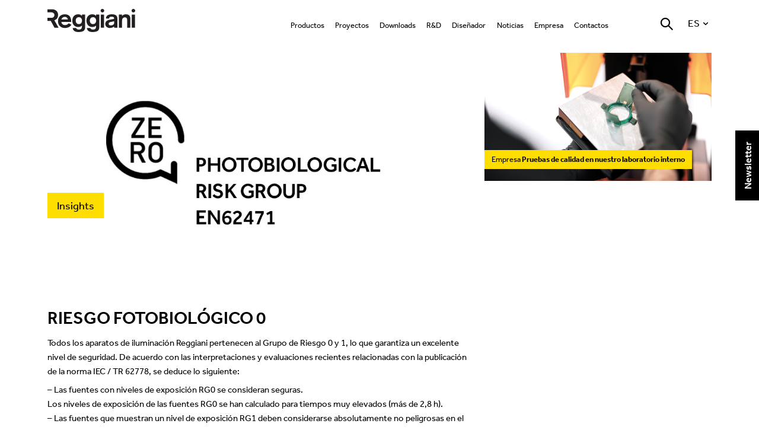

--- FILE ---
content_type: text/html; charset=UTF-8
request_url: https://www.reggiani.net/es/cont/riesgo-fotobiologico-0/?lang=es
body_size: 18935
content:




















<!DOCTYPE html>
<!-- @dev -->
<!--[if IE 7]>
<html class="ie ie7" lang="es">
<![endif]-->
<!--[if IE 8]>
<html class="ie ie8" lang="es">
<![endif]-->
<!--[if !(IE 7) | !(IE 8)  ]><!-->
<html lang="es">
<!--<![endif]-->
	<head>
	
	<!--
	<script id="Cookiebot" src="https://consent.cookiebot.com/uc.js" data-cbid="f2891c6d-15af-4484-a20b-c3ba2e95432e" data-blockingmode="auto" type="text/javascript"></script>
	-->
	
            <meta name="SKYPE_TOOLBAR" content="SKYPE_TOOLBAR_PARSER_COMPATIBLE" />
            
		<meta charset="UTF-8" />
				<title>Riesgo fotobiológico 0 | Reggiani Illuminazione</title>
		<meta name="description" content="Todos los aparatos de iluminación Reggiani pertenecen al Grupo de Riesgo 0 y 1, lo que garantiza un excelente nivel de seguridad. De acuerdo con las interpretaciones y evaluaciones recientes relacionadas con la publicación de la norma IEC / TR 6277" />

		
				<meta name="p:domain_verify" content="a73c163af7528c3eae7ae50938596399"/>

				<meta property="fb:app_id" content="592385004226635"/>
				<meta property="fb:admins" content="100000822958478"/>
		<meta property="og:site_name" content="Reggiani Illuminazione"/>
		<meta property="og:type" content="website"/>
		<meta property="og:title" content="Riesgo fotobiológico 0 | Reggiani Illuminazione"/>
		<meta property="og:description" content="Todos los aparatos de iluminación Reggiani pertenecen al Grupo de Riesgo 0 y 1, lo que garantiza un excelente nivel de seguridad. De acuerdo con las interpretaciones y evaluaciones recientes relacionadas con la publicación de la norma IEC / TR 6277"/>
		<meta property="og:image" content="https://www.reggiani.net/wp-content/uploads/2014/08/gruppo0_V2.jpg"/>
		
                                
                                    <meta property="og:url" content="https://www.reggiani.net/es/cont/riesgo-fotobiologico-0/?lang=es"/>
                
		
		<meta name="viewport" content="width=device-width, user-scalable=no, initial-scale=1.0, minimum-scale=1.0, maximum-scale=1.0">

		<link rel="apple-touch-icon" sizes="57x57" href="https://www.reggiani.net/wp-content/themes/Reggiani/images/favicon/apple-touch-icon-57x57.png">
		<link rel="apple-touch-icon" sizes="114x114" href="https://www.reggiani.net/wp-content/themes/Reggiani/images/favicon/apple-touch-icon-114x114.png">
		<link rel="apple-touch-icon" sizes="72x72" href="https://www.reggiani.net/wp-content/themes/Reggiani/images/favicon/apple-touch-icon-72x72.png">
		<link rel="apple-touch-icon" sizes="144x144" href="https://www.reggiani.net/wp-content/themes/Reggiani/images/favicon/apple-touch-icon-144x144.png">
		<link rel="apple-touch-icon" sizes="60x60" href="https://www.reggiani.net/wp-content/themes/Reggiani/images/favicon/apple-touch-icon-60x60.png">
		<link rel="apple-touch-icon" sizes="120x120" href="https://www.reggiani.net/wp-content/themes/Reggiani/images/favicon/apple-touch-icon-120x120.png">
		<link rel="apple-touch-icon" sizes="76x76" href="https://www.reggiani.net/wp-content/themes/Reggiani/images/favicon/apple-touch-icon-76x76.png">
		<link rel="apple-touch-icon" sizes="152x152" href="https://www.reggiani.net/wp-content/themes/Reggiani/images/favicon/apple-touch-icon-152x152.png">
		<link rel="apple-touch-icon" sizes="180x180" href="https://www.reggiani.net/wp-content/themes/Reggiani/images/favicon/apple-touch-icon-180x180.png">
		<link rel="shortcut icon" href="https://www.reggiani.net/wp-content/themes/Reggiani/images/favicon/favicon.ico">
		<link rel="icon" type="image/png" href="https://www.reggiani.net/wp-content/themes/Reggiani/images/favicon/favicon-192x192.png" sizes="192x192">
		<link rel="icon" type="image/png" href="https://www.reggiani.net/wp-content/themes/Reggiani/images/favicon/favicon-160x160.png" sizes="160x160">
		<link rel="icon" type="image/png" href="https://www.reggiani.net/wp-content/themes/Reggiani/images/favicon/favicon-96x96.png" sizes="96x96">
		<link rel="icon" type="image/png" href="https://www.reggiani.net/wp-content/themes/Reggiani/images/favicon/favicon-16x16.png" sizes="16x16">
		<link rel="icon" type="image/png" href="https://www.reggiani.net/wp-content/themes/Reggiani/images/favicon/favicon-32x32.png" sizes="32x32">
		<meta name="msapplication-TileColor" content="#a3da36">
		<meta name="msapplication-TileImage" content="https://www.reggiani.net/wp-content/themes/Reggiani/images/favicon/mstile-144x144.png">
		<meta name="msapplication-config" content="https://www.reggiani.net/wp-content/themes/Reggiani/images/favicon/browserconfig.xml">

		<link href="/wp-content/themes/Reggiani/css/jquery.mCustomScrollbar.css" rel="stylesheet" type="text/css" />
		<link href="/wp-content/themes/Reggiani/css/royalslider.css" rel="stylesheet">
		<link href="/wp-content/themes/Reggiani/css/normalize.min.css" rel="stylesheet">
		<link type="text/css" rel="stylesheet" href="/wp-content/themes/Reggiani/css/jquery.mmenu.all.css" />
		
                <script src="/wp-content/themes/Reggiani/js/vendor/modernizr-2.6.2-respond-1.1.0.min.js"></script>

		<link rel="profile" href="https://gmpg.org/xfn/11" />
		<link rel="pingback" href="https://www.reggiani.net/xmlrpc.php" />
				<!--[if lt IE 9]>
		<script src="https://www.reggiani.net/wp-content/themes/Reggiani/js/html5.js" type="text/javascript"></script>
		<![endif]-->
		
                    
                <script type="text/javascript"
		id="Cookiebot"
		src="https://consent.cookiebot.com/uc.js"
		data-cbid="f4f4ebc9-c667-40d7-8c8a-fa9552cb0585"
						data-culture="ES"
				async	></script>
<script>
	window.dataLayer = window.dataLayer || [];
	function gtag() {
		dataLayer.push(arguments);
	}
	gtag("consent", "default", {
		ad_storage: "denied",
		analytics_storage: "denied",
		functionality_storage: "denied",
		personalization_storage: "denied",
		security_storage: "granted",
		wait_for_update: 500,
	});
	gtag("set", "ads_data_redaction", true);
	gtag("set", "url_passthrough", true);
</script>
<link rel='dns-prefetch' href='//www.googletagmanager.com' />
<link rel='dns-prefetch' href='//fonts.googleapis.com' />
<link rel='dns-prefetch' href='//s.w.org' />
<link rel="alternate" type="application/rss+xml" title="Reggiani Illuminazione &raquo; Feed" href="https://www.reggiani.net/es/feed/" />
<link rel="alternate" type="application/rss+xml" title="Reggiani Illuminazione &raquo; Feed de los comentarios" href="https://www.reggiani.net/es/comments/feed/" />
		<script type="text/javascript">
			window._wpemojiSettings = {"baseUrl":"https:\/\/s.w.org\/images\/core\/emoji\/13.0.1\/72x72\/","ext":".png","svgUrl":"https:\/\/s.w.org\/images\/core\/emoji\/13.0.1\/svg\/","svgExt":".svg","source":{"concatemoji":"\/wp-includes\/js\/wp-emoji-release.min.js?ver=5.6"}};
			!function(e,a,t){var r,n,o,i,p=a.createElement("canvas"),s=p.getContext&&p.getContext("2d");function c(e,t){var a=String.fromCharCode;s.clearRect(0,0,p.width,p.height),s.fillText(a.apply(this,e),0,0);var r=p.toDataURL();return s.clearRect(0,0,p.width,p.height),s.fillText(a.apply(this,t),0,0),r===p.toDataURL()}function l(e){if(!s||!s.fillText)return!1;switch(s.textBaseline="top",s.font="600 32px Arial",e){case"flag":return!c([127987,65039,8205,9895,65039],[127987,65039,8203,9895,65039])&&(!c([55356,56826,55356,56819],[55356,56826,8203,55356,56819])&&!c([55356,57332,56128,56423,56128,56418,56128,56421,56128,56430,56128,56423,56128,56447],[55356,57332,8203,56128,56423,8203,56128,56418,8203,56128,56421,8203,56128,56430,8203,56128,56423,8203,56128,56447]));case"emoji":return!c([55357,56424,8205,55356,57212],[55357,56424,8203,55356,57212])}return!1}function d(e){var t=a.createElement("script");t.src=e,t.defer=t.type="text/javascript",a.getElementsByTagName("head")[0].appendChild(t)}for(i=Array("flag","emoji"),t.supports={everything:!0,everythingExceptFlag:!0},o=0;o<i.length;o++)t.supports[i[o]]=l(i[o]),t.supports.everything=t.supports.everything&&t.supports[i[o]],"flag"!==i[o]&&(t.supports.everythingExceptFlag=t.supports.everythingExceptFlag&&t.supports[i[o]]);t.supports.everythingExceptFlag=t.supports.everythingExceptFlag&&!t.supports.flag,t.DOMReady=!1,t.readyCallback=function(){t.DOMReady=!0},t.supports.everything||(n=function(){t.readyCallback()},a.addEventListener?(a.addEventListener("DOMContentLoaded",n,!1),e.addEventListener("load",n,!1)):(e.attachEvent("onload",n),a.attachEvent("onreadystatechange",function(){"complete"===a.readyState&&t.readyCallback()})),(r=t.source||{}).concatemoji?d(r.concatemoji):r.wpemoji&&r.twemoji&&(d(r.twemoji),d(r.wpemoji)))}(window,document,window._wpemojiSettings);
		</script>
		<style type="text/css">
img.wp-smiley,
img.emoji {
	display: inline !important;
	border: none !important;
	box-shadow: none !important;
	height: 1em !important;
	width: 1em !important;
	margin: 0 .07em !important;
	vertical-align: -0.1em !important;
	background: none !important;
	padding: 0 !important;
}
</style>
	<link rel='stylesheet' id='wp-block-library-css'  href='/wp-includes/css/dist/block-library/style.min.css?ver=20240320A' type='text/css' media='all' />
<link rel='stylesheet' id='qligg-swiper-css'  href='/wp-content/plugins/insta-gallery-int/assets/frontend/swiper/swiper.min.css?ver=4.1.0' type='text/css' media='all' />
<link rel='stylesheet' id='qligg-frontend-css'  href='/wp-content/plugins/insta-gallery-int/build/frontend/css/style.css?ver=4.1.0' type='text/css' media='all' />
<link rel='stylesheet' id='buttons-css'  href='/wp-includes/css/buttons.min.css?ver=20240320A' type='text/css' media='all' />
<link rel='stylesheet' id='dashicons-css'  href='/wp-includes/css/dashicons.min.css?ver=20240320A' type='text/css' media='all' />
<link rel='stylesheet' id='mediaelement-css'  href='/wp-includes/js/mediaelement/mediaelementplayer-legacy.min.css?ver=4.2.16' type='text/css' media='all' />
<link rel='stylesheet' id='wp-mediaelement-css'  href='/wp-includes/js/mediaelement/wp-mediaelement.min.css?ver=20240320A' type='text/css' media='all' />
<link rel='stylesheet' id='media-views-css'  href='/wp-includes/css/media-views.min.css?ver=20240320A' type='text/css' media='all' />
<link rel='stylesheet' id='wp-components-css'  href='/wp-includes/css/dist/components/style.min.css?ver=20240320A' type='text/css' media='all' />
<link rel='stylesheet' id='wp-editor-font-css'  href='https://fonts.googleapis.com/css?family=Noto+Serif%3A400%2C400i%2C700%2C700i&#038;ver=20240320A' type='text/css' media='all' />
<link rel='stylesheet' id='wp-block-editor-css'  href='/wp-includes/css/dist/block-editor/style.min.css?ver=20240320A' type='text/css' media='all' />
<link rel='stylesheet' id='wp-nux-css'  href='/wp-includes/css/dist/nux/style.min.css?ver=20240320A' type='text/css' media='all' />
<link rel='stylesheet' id='wp-editor-css'  href='/wp-includes/css/dist/editor/style.min.css?ver=20240320A' type='text/css' media='all' />
<link rel='stylesheet' id='qligg-backend-css'  href='/wp-content/plugins/insta-gallery-int/build/backend/css/style.css?ver=4.1.0' type='text/css' media='all' />
<link rel='stylesheet' id='qts_front_styles-css'  href='/wp-content/plugins/qtranslate-slug/assets/css/qts-default.css?ver=20240320A' type='text/css' media='all' />
<link rel='stylesheet' id='twentytwelve-fonts-css'  href='https://fonts.googleapis.com/css?family=Open+Sans:400italic,700italic,400,700&#038;subset=latin,latin-ext' type='text/css' media='all' />
<link rel='stylesheet' id='twentytwelve-style-css'  href='/wp-content/themes/Reggiani/style.css?ver=20240320A' type='text/css' media='all' />
<!--[if lt IE 9]>
<link rel='stylesheet' id='twentytwelve-ie-css'  href='/wp-content/themes/Reggiani/css/ie.css?ver=20121010' type='text/css' media='all' />
<![endif]-->
<link rel='stylesheet' id='roberto-sacchetti-css'  href='/wp-content/themes/Reggiani/css/roberto.css?ver=20220627A' type='text/css' media='all' />
<script type='text/javascript' src='/wp-content/themes/Reggiani/js/jquery-1.11.1.min.js?ver=5.6' id='jquery-js'></script>
<script type='text/javascript' id='emn-script-name-js-extra'>
/* <![CDATA[ */
var EmnAjax = {"ajaxurl":"https:\/\/www.reggiani.net\/wp-admin\/admin-ajax.php","security":"cd7c08287e"};
/* ]]> */
</script>
<script type='text/javascript' src='/wp-content/plugins/ajax/js/general.js?ver=20210923A' id='emn-script-name-js'></script>

<!-- Google Analytics snippet added by Site Kit -->
<script type='text/javascript' src='https://www.googletagmanager.com/gtag/js?id=GT-T9KP7HQG' id='google_gtagjs-js' async></script>
<script type='text/javascript' id='google_gtagjs-js-after'>
window.dataLayer = window.dataLayer || [];function gtag(){dataLayer.push(arguments);}
gtag('set', 'linker', {"domains":["www.reggiani.net"]} );
gtag("js", new Date());
gtag("set", "developer_id.dZTNiMT", true);
gtag("config", "GT-T9KP7HQG");
</script>

<!-- End Google Analytics snippet added by Site Kit -->
<link rel="EditURI" type="application/rsd+xml" title="RSD" href="https://www.reggiani.net/xmlrpc.php?rsd" />
<link rel="wlwmanifest" type="application/wlwmanifest+xml" href="https://www.reggiani.net/wp-includes/wlwmanifest.xml" /> 
<meta name="generator" content="WordPress 5.6" />
<link rel="canonical" href="https://www.reggiani.net/es/cont/riesgo-fotobiologico-0/" />
<link rel='shortlink' href='https://www.reggiani.net/es/?p=425' />
<link rel="alternate" type="application/json+oembed" href="https://www.reggiani.net/es/wp-json/oembed/1.0/embed?url=https%3A%2F%2Fwww.reggiani.net%2Fes%2Fcont%2Friesgo-fotobiologico-0%2F" />
<link rel="alternate" type="text/xml+oembed" href="https://www.reggiani.net/es/wp-json/oembed/1.0/embed?url=https%3A%2F%2Fwww.reggiani.net%2Fes%2Fcont%2Friesgo-fotobiologico-0%2F&#038;format=xml" />
<meta name="generator" content="Site Kit by Google 1.108.0" /><script type='text/javascript' data-cfasync='false'>var _mmunch = {'front': false, 'page': false, 'post': false, 'category': false, 'author': false, 'search': false, 'attachment': false, 'tag': false};_mmunch['post'] = true; _mmunch['postData'] = {"ID":425,"post_name":"group-0","post_title":"Riesgo fotobiol\u00f3gico 0","post_type":"contenuti","post_author":"1","post_status":"publish"}; _mmunch['postCategories'] = []; _mmunch['postTags'] = false; _mmunch['postAuthor'] = {"name":"","ID":""};</script><script data-cfasync="false" src="//a.mailmunch.co/app/v1/site.js" id="mailmunch-script" data-plugin="mailmunch" data-mailmunch-site-id="976356" async></script><meta name="generator" content="qTranslate-XT 3.9.2" />
<link hreflang="x-default" href="https://www.reggiani.net/en/cont/photobiological-risk-0/?lang=es" rel="alternate" />
<link hreflang="en" href="https://www.reggiani.net/en/cont/photobiological-risk-0/?lang=es" rel="alternate" />
<link hreflang="it" href="https://www.reggiani.net/it/cont/rischio-fotobiologico-0/?lang=es" rel="alternate" />
<link hreflang="de" href="https://www.reggiani.net/de/cont/photobiologische-sicherheit-0/?lang=es" rel="alternate" />
<link hreflang="fr" href="https://www.reggiani.net/fr/cont/risque-photobiologique-0/?lang=es" rel="alternate" />
<link hreflang="es" href="https://www.reggiani.net/es/cont/riesgo-fotobiologico-0/?lang=es" rel="alternate" />
<link hreflang="us" href="https://www.reggiani.net/us/cont/photobiological-risk-0/?lang=es" rel="alternate" />
<style type="text/css">.recentcomments a{display:inline !important;padding:0 !important;margin:0 !important;}</style>		<style type="text/css" id="wp-custom-css">
			#CookiebotWidget{display:none!important;}		</style>
		<style id="wpforms-css-vars-root">
				:root {
					--wpforms-field-border-radius: 3px;
--wpforms-field-background-color: #ffffff;
--wpforms-field-border-color: rgba( 0, 0, 0, 0.25 );
--wpforms-field-text-color: rgba( 0, 0, 0, 0.7 );
--wpforms-label-color: rgba( 0, 0, 0, 0.85 );
--wpforms-label-sublabel-color: rgba( 0, 0, 0, 0.55 );
--wpforms-label-error-color: #d63637;
--wpforms-button-border-radius: 3px;
--wpforms-button-background-color: #066aab;
--wpforms-button-text-color: #ffffff;
--wpforms-field-size-input-height: 43px;
--wpforms-field-size-input-spacing: 15px;
--wpforms-field-size-font-size: 16px;
--wpforms-field-size-line-height: 19px;
--wpforms-field-size-padding-h: 14px;
--wpforms-field-size-checkbox-size: 16px;
--wpforms-field-size-sublabel-spacing: 5px;
--wpforms-field-size-icon-size: 1;
--wpforms-label-size-font-size: 16px;
--wpforms-label-size-line-height: 19px;
--wpforms-label-size-sublabel-font-size: 14px;
--wpforms-label-size-sublabel-line-height: 17px;
--wpforms-button-size-font-size: 17px;
--wpforms-button-size-height: 41px;
--wpforms-button-size-padding-h: 15px;
--wpforms-button-size-margin-top: 10px;

				}
			</style>                
                                
	</head>
	<body class="contenuti-template-default single single-contenuti postid-425 custom-font-enabled single-author es">

<!--
<div style="font-weight:bolder;display:block;position:fixed;width:150px;height:28px;top:0;left:0;color:white;font-family: Tahoma,Verdana;font-size:12pt;z-index:999999;text-align: center;background: repeating-linear-gradient(45deg,red,red 10px,orange 10px,orange 20px);-webkit-text-stroke: 0.5px black;border:2px solid red;">SERVER NUOVO</div>
-->




		                            <!-- analytics ReggianiStats -->
                            <script>
                            (function(i,s,o,g,r,a,m){i['GoogleAnalyticsObject']=r;i[r]=i[r]||function(){
                            (i[r].q=i[r].q||[]).push(arguments)},i[r].l=1*new Date();a=s.createElement(o),
                            m=s.getElementsByTagName(o)[0];a.async=1;a.src=g;m.parentNode.insertBefore(a,m)
                            })(window,document,'script','//www.google-analytics.com/analytics.js','ga');

                            ga('create', 'UA-30430856-1', 'auto');
                            ga('send', 'pageview');

                            </script>

                            


		<div id="page" class="hfeed site">
			<div id="tool-right" style="display: none">
				<div class="nav-tool">
					<a href="javascript:;" data-tab=".tool-newsletter" class="iconpadd icon-mail bt-tab"></a>
					<a href="javascript:;" data-tab=".tool-chat" class="iconpadd icon-chat bt-tab"></a>
					<a href="javascript:;" data-tab=".tool-globe" class="bt-tab iconpadd icon-globe"></a>
					<a href="javascript:;" data-tab=".tool-share" class="bt-tab iconpadd icon-share"></a>
					<a href="javascript:;" data-tab=".tool-ricerca" class="bt-tab iconpadd icon-search-find"></a>
					<a href="javascript:;" data-tab=".tool-lingue" class="bt-tab ico-lingua">
						<img src="https://www.reggiani.net/wp-content/themes/Reggiani/images/ico-es.png" alt="">
					</a>
				</div>
								<div id="tool-tab-container">
					<a href="javascript:;" class="iconpadd icon-cancel"></a>


					<div class="tool-tab tool-newsletter attivo">

						<form id="form-newsletter" class="form-newsletter" action="https://A_qwentes.createsend.com/t/r/s/wkyau/" method="post">
							<h4 class="titolo">Subscribir a newsletter </h4>

							<div class="campo-input">
								<div class="obbl">*</div>
								<!-- <input type="text" placeholder="inserisci la tua email"  /> -->
								<input id="fieldEmail" name="cm-wkyau-wkyau" type="email" placeholder="correo electrónico" required />							</div>

			    		    <div class="info-form">
			    		    	<div class="artic">Con arreglo y a los efectos de lo estipulado en los artículos  7, 13 y 23 del D. Lgs. n.º 196/2003,</div>

			    		        <div class="clearfix">
	        	    		        <div class="campo-input box-check">
	        	    		            <input type="checkbox" id="checkprivacy_h1" name="checkprivacy_h1">
										<label for="checkprivacy_h1"></label>
	        	    		        </div>
	        	    		        <p>De conformidad con y para los efectos de los artículos. 6, 7, 12, 13 del Reglamento UE 2016/679 - RGPD, declara haber leído <a href="https://www.reggiani.net/privacy">la política de privacidad</a> para el tratamiento de datos personales. *</p>
			    		        </div>

			    		        <div class="clearfix">
	        	    		        <div class="campo-input box-check">
	        	    		            <input type="checkbox" id="checkprivacy_h2" name="checkprivacy_h2">
	        	    		            <label for="checkprivacy_h2"></label>
	        	    		        </div>
	        	    		        <p>doy mi consentimiento al tratamiento de mis datos personales para la finalidad b) </p>
			    		        </div>

			    		    </div>

                                                        <input onclick="onNwlClick();" class="btn giallo disabled" type="submit" value="Enviar" disabled="disabled">

							<div class="info-campi">* Campos obligatorios</div>


						</form>
					</div>

					<div class="tool-tab tool-chat">
						<a href="https://www.reggiani.net/contact-us">Contáctenos</a>
					</div>

					<div class="tool-tab tool-globe">
						<h3 class="titolo">Reggiani Lighting Srl</h3>
						<p>
							<strong>Sede</strong> <br>
							Tel. (+39) 039 2071.1<br>
						</p>
						<p>
							<strong>Export</strong> <br>
							Tel. (+39) 039 2071701/2<br>
						</p>
						<p>
							<a href="/cdn-cgi/l/email-protection#97f4f8f9e3f6f4e3d7e5f2f0f0fef6f9feb9f9f2e3"><span class="__cf_email__" data-cfemail="c5a6aaabb1a4a6b185b7a0a2a2aca4abacebaba0b1">[email&#160;protected]</span></a> <br>
							<a href="www.reggiani.net">www.reggiani.net</a> <br>
						</p>
						<p class="social-segui">

							<strong>Síganos: </strong>

							<a href="https://twitter.com/reggianilight" class="tw iconfull icon-twitter-circled" target="_blank"></a>
							<a href="https://www.linkedin.com/company/3256981" class="li iconfull icon-linkedin-circled" target="_blank"></a>
							<a href="https://www.youtube.com/channel/UCxuQz2P8Aukfj2AdcaEuX-Q" class="yt iconfull icon-youtube-rounded" target="_blank"></a>
							<a href="https://www.pinterest.com/reggianiillumin/ " class="yt icon-pinterest-circled" target="_blank"></a>

						</p>

						<div class="bottom">
							<a href="https://www.reggiani.net/addresses" class="btn freccia">
								Oficina de ventas								<span class="iconpadd icon-right-open"></span>
							</a>
							<a href="https://www.reggiani.net/contact-us" class="btn freccia">
								Contactos								<span class="iconpadd icon-right-open"></span>
							</a>
						</div>
					</div>
					<div class="tool-tab tool-share">
						
						<div class="social">
							<div style="font-size:0.7em; padding-bottom:1em;">Compartir</div>
							<a target="_blank" href="https://www.facebook.com/sharer/sharer.php?u=https://www.reggiani.net/es/cont/riesgo-fotobiologico-0/?lang=es" class="fb">
								<span class="iconfull icon-facebook-circled"></span>
								<span class="text">Facebook</span>
							</a>
							<a target="_blank" href="https://twitter.com/home?status=https://www.reggiani.net/es/cont/riesgo-fotobiologico-0/?lang=es" class="tw">
								<span class="iconfull icon-twitter-circled"></span>
								<span class="text">Twitter</span>
							</a>
							<a target="_blank" href="https://plus.google.com/share?url=https://www.reggiani.net/es/cont/riesgo-fotobiologico-0/?lang=es" class="li">
								<span class="iconfull icon-gplus-circled"></span>
								<span class="text">Google+</span>
							</a>
							<a target="_blank" href="https://www.linkedin.com/shareArticle?url=https://www.reggiani.net/es/cont/riesgo-fotobiologico-0/?lang=es" class="vi">
								<span class="iconfull icon-linkedin-circled"></span>
								<span class="text">Linkedin</span>
							</a>
							<a href="/cdn-cgi/l/email-protection#d5eaa6a0b7bfb0b6a1e887b0b2b2bcb4bbbcf3b4b8a5eeb7bab1ace8bda1a1a5a6effafaa2a2a2fba7b0b2b2bcb4bbbcfbbbb0a1fab0a6fab6babba1faa7bcb0a6b2baf8b3baa1bab7bcbab9bab2bcb6baf8e5faeab9b4bbb2e8b0a6">
								<span class="iconfull icon-mail-rounded"></span>
								<span class="text">Email</span>
							</a>
						</div>
					</div>
					<div class="tool-tab tool-ricerca">
						<form action="/" method="get">
							<h3 class="titolo">Buscar en este sitio web</h3>
							<input type="text" name="s" placeholder="Buscar...">



							<input class="btn giallo" type="submit" value="Buscar...">
						</form>
					</div>
					<div class="tool-tab tool-lingue">
												<ul class="ul-lingue">
																								<li>
										<a href="https://www.reggiani.net/en/cont/photobiological-risk-0/?lang=en">
											<span class="img">
												<img src="https://www.reggiani.net/wp-content/themes/Reggiani/images/ico-en.png" alt="English">
											</span>
											<span class="text">English</span>
										</a>
									</li>
																								<li>
										<a href="https://www.reggiani.net/it/cont/rischio-fotobiologico-0/?lang=it">
											<span class="img">
												<img src="https://www.reggiani.net/wp-content/themes/Reggiani/images/ico-it.png" alt="Italiano">
											</span>
											<span class="text">Italiano</span>
										</a>
									</li>
																								<li>
										<a href="https://www.reggiani.net/de/cont/photobiologische-sicherheit-0/?lang=de">
											<span class="img">
												<img src="https://www.reggiani.net/wp-content/themes/Reggiani/images/ico-de.png" alt="Deutsch">
											</span>
											<span class="text">Deutsch</span>
										</a>
									</li>
																								<li>
										<a href="https://www.reggiani.net/fr/cont/risque-photobiologique-0/?lang=fr">
											<span class="img">
												<img src="https://www.reggiani.net/wp-content/themes/Reggiani/images/ico-fr.png" alt="Français">
											</span>
											<span class="text">Français</span>
										</a>
									</li>
																								<li>
										<a href="https://www.reggiani.net/es/cont/riesgo-fotobiologico-0/?lang=es">
											<span class="img">
												<img src="https://www.reggiani.net/wp-content/themes/Reggiani/images/ico-es.png" alt="Español">
											</span>
											<span class="text">Español</span>
										</a>
									</li>
																								<li>
										<a href="https://www.reggianiusa.com">
											<span class="img">
												<img src="https://www.reggiani.net/wp-content/themes/Reggiani/images/ico-us.png" alt="USA">
											</span>
											<span class="text">USA</span>
										</a>
									</li>
													</ul>
					</div>
				</div>
			</div>
			<header class="header mm-fixed-top">
				<div class="container clearfix">
					<!-- <a href="#second-menu" class="tasto-menu-second iconpadd icon-second-menu"></a> -->
                                                                                
					<div class="header_action">						
						<div>
							<a href="/es/subscribe" data-position="header" class="btn-newsletter bt-modal bt-modal-newsletter iconfull icon-busta"></a>
						</div>												
						<div>
							<a href="#filtro-mobile" class="tasto-filtro iconpadd icon-filtro" style="display:none;" ></a>
						</div>
					</div>
					

					<script data-cfasync="false" src="/cdn-cgi/scripts/5c5dd728/cloudflare-static/email-decode.min.js"></script><script type="text/javascript">
						jQuery(document).ready(function($) {
							if($('.box-filtro.risultati').length > 1){
								$('[href="#filtro-mobile"]').removeAttr('style');
								//$('#tool-tab-container').width(110);								
							}

							// invio evento click su newsletter
							$(document).on("click", ".btn-newsletter", function(e) {						
								
								if( $(this).data('position') == 'header' ){
									ga('send', 'event', 'Click Button Newsletter Header', 'Newsletter Header', 1);
								}else{
									ga('send', 'event', 'Click Button Newsletter Sticky', 'Newsletter Sticky', 1);
								}
									
							});

							// if($(".icon-filtro").is(":visible")){
							// 	$('.icon-busta').css("right", "2px");
							// }else{
							// 	$('.icon-busta').css("right", "-58px");
							// }
						});
					</script>
                                        					<a href="#menu-mobile" class="tasto-menu-mobile iconpadd icon-align-justify"></a>
										<h2 class="logo-grigio logo-row">
						<a href="/?lang=es">Home page</a>
					</h2>
					<nav>
						<ul class="menu-principale"><li id="menu-item-2981" class="menu-item menu-item-type-custom menu-item-object-custom menu-item-has-children menu-item-has-children menu-item-2981"><a href="#">Productos</a>
<ul class="sub-menu">
<li id="menu-item-2520" class="menu-item-has-children menu-item menu-item-type-custom menu-item-object-custom menu-item-has-children menu-item-2520"><a href="https://www.reggiani.net/productos/indoor">Aparatos para interior</a>
	<ul class="sub-menu">
<li id="menu-item-2521" class="menu-item menu-item-type-custom menu-item-object-custom menu-item-2521"><a href="https://www.reggiani.net/productos/indoor">Todos</a></li>
<li id="menu-item-3280" class="menu-item menu-item-type-custom menu-item-object-custom menu-item-3280"><a href="https://www.reggiani.net/productos/indoor/sistemas-de-productos">Sistemas de productos</a></li>
<li id="menu-item-2524" class="menu-item menu-item-type-custom menu-item-object-custom menu-item-2524"><a href="https://www.reggiani.net/productos/indoor/sistemas-en-linea">Sistemas en línea y soluciones para ranuras</a></li>
<li id="menu-item-12723" class="menu-item menu-item-type-custom menu-item-object-custom menu-item-12723"><a href="https://www.reggiani.net/productos/indoor/low-voltage-track-mounted-luminaires-24v">Low voltage track mounted (24V)</a></li>
<li id="menu-item-9663" class="menu-item menu-item-type-custom menu-item-object-custom menu-item-9663"><a href="https://www.reggiani.net/productos/indoor/low-voltage-track-mounted-luminaires-48v">Low voltage track mounted (48V)</a></li>
<li id="menu-item-2523" class="menu-item menu-item-type-custom menu-item-object-custom menu-item-2523"><a href="https://www.reggiani.net/productos/indoor/aparatos-para-carril-220v">Aparatos para carril (220V)</a></li>
<li id="menu-item-2522" class="menu-item menu-item-type-custom menu-item-object-custom menu-item-2522"><a href="https://www.reggiani.net/productos/indoor/aparatos-de-empotrar">Aparatos de empotrar</a></li>
<li id="menu-item-2527" class="menu-item menu-item-type-custom menu-item-object-custom menu-item-2527"><a href="https://www.reggiani.net/productos/indoor/aparatos-de-superficie-de-techo">Aparatos de superficie de techo</a></li>
<li id="menu-item-2528" class="menu-item menu-item-type-custom menu-item-object-custom menu-item-2528"><a href="https://www.reggiani.net/productos/indoor/aparatos-de-pared">Aparatos de pared</a></li>
<li id="menu-item-2526" class="menu-item menu-item-type-custom menu-item-object-custom menu-item-2526"><a href="https://www.reggiani.net/productos/indoor/luminarias-de-suspension">Luminarias para suspender y lámparas de pie</a></li>
<li id="menu-item-2525" class="menu-item menu-item-type-custom menu-item-object-custom menu-item-2525"><a href="https://www.reggiani.net/productos/indoor/channels-knife-edge">Channels / Knife Edge</a></li>
	</ul>
</li>
<li id="menu-item-2529" class="menu-item-has-children menu-item menu-item-type-custom menu-item-object-custom menu-item-has-children menu-item-2529"><a href="https://www.reggiani.net/productos/outdoor">Aparatos para exterior</a>
	<ul class="sub-menu">
<li id="menu-item-2530" class="menu-item menu-item-type-custom menu-item-object-custom menu-item-2530"><a href="https://www.reggiani.net/productos/outdoor">Todos</a></li>
<li id="menu-item-3983" class="menu-item menu-item-type-custom menu-item-object-custom menu-item-3983"><a href="https://www.reggiani.net/productos/outdoor/sistemas-de-productos">Sistemas de productos</a></li>
<li id="menu-item-2533" class="menu-item menu-item-type-custom menu-item-object-custom menu-item-2533"><a href="https://www.reggiani.net/productos/outdoor/aparatos-de-empotrar-en-el-techo">Aparatos de empotrar en el techo</a></li>
<li id="menu-item-2535" class="menu-item menu-item-type-custom menu-item-object-custom menu-item-2535"><a href="https://www.reggiani.net/productos/outdoor/aparatos-de-superficie-de-pared-techo">Aparatos de superficie de pared/techo</a></li>
<li id="menu-item-2532" class="menu-item menu-item-type-custom menu-item-object-custom menu-item-2532"><a href="https://www.reggiani.net/productos/outdoor/ground_recessed">Aparatos de empotrar en el suelo</a></li>
<li id="menu-item-2531" class="menu-item menu-item-type-custom menu-item-object-custom menu-item-2531"><a href="https://www.reggiani.net/productos/outdoor/proyectores">Proyectores para exterior</a></li>
<li id="menu-item-2536" class="menu-item menu-item-type-custom menu-item-object-custom menu-item-2536"><a href="https://www.reggiani.net/productos/outdoor/facciate_esterni">Aparatos para fachadas</a></li>
	</ul>
</li>
<li id="menu-item-2537" class="menu-item-has-children menu-item menu-item-type-custom menu-item-object-custom menu-item-has-children menu-item-2537"><a href="#">Configuradores</a>
	<ul class="sub-menu">
<li id="menu-item-11139" class="menu-item menu-item-type-custom menu-item-object-custom menu-item-11139"><a href="https://www.reggiani.net/es/configuratore-traceline/">Traceline</a></li>
	</ul>
</li>
<li id="menu-item-9509" class="menu-item-has-children menu-item menu-item-type-custom menu-item-object-custom menu-item-has-children menu-item-9509"><a href="#">Carriles y canales</a>
	<ul class="sub-menu">
<li id="menu-item-9510" class="menu-item menu-item-type-post_type menu-item-object-page menu-item-9510"><a href="https://www.reggiani.net/es/carril-alt-voltaje/">Mains Voltage Track (220V)</a></li>
<li id="menu-item-9666" class="menu-item menu-item-type-post_type menu-item-object-page menu-item-9666"><a href="https://www.reggiani.net/es/carril-bajo-voltaje/">Low Voltage Track (48V)</a></li>
<li id="menu-item-12750" class="menu-item menu-item-type-post_type menu-item-object-page menu-item-12750"><a href="https://www.reggiani.net/es/carril-bajo-voltaje-24v/">Low Voltage Track (24V)</a></li>
<li id="menu-item-9543" class="menu-item menu-item-type-post_type menu-item-object-page menu-item-9543"><a href="https://www.reggiani.net/es/canales-y-perfil-en-aluminio-extruido/">Channels and profiles</a></li>
	</ul>
</li>
<li id="menu-item-2540" class="menu-item menu-item-type-post_type menu-item-object-page menu-item-2540"><a href="https://www.reggiani.net/es/opticas/">Ópticas</a></li>
</ul>
</li>
<li id="menu-item-2541" class="menu-item menu-item-type-custom menu-item-object-custom menu-item-has-children menu-item-has-children menu-item-2541"><a href="#">Proyectos</a>
<ul class="sub-menu">
<li id="menu-item-2542" class="menu-item menu-item-type-custom menu-item-object-custom menu-item-2542"><a href="/es/proyectos/">Todos</a></li>
<li id="menu-item-2548" class="menu-item menu-item-type-custom menu-item-object-custom menu-item-2548"><a href="https://www.reggiani.net/proyectos/?cat=Exposiciones">Exposiciones</a></li>
<li id="menu-item-2550" class="menu-item menu-item-type-custom menu-item-object-custom menu-item-2550"><a href="https://www.reggiani.net/proyectos/?cat=Exteriores">Exteriores</a></li>
<li id="menu-item-3656" class="menu-item menu-item-type-custom menu-item-object-custom menu-item-3656"><a href="https://www.reggiani.net/proyectos/?cat=Hotel+%26amp%3B+Restaurantes">Hotel&#038;Restaurants</a></li>
<li id="menu-item-2546" class="menu-item menu-item-type-custom menu-item-object-custom menu-item-2546"><a href="https://www.reggiani.net/proyectos/?cat=Edificios+residenciales">Edificios residenciales</a></li>
<li id="menu-item-2547" class="menu-item menu-item-type-custom menu-item-object-custom menu-item-2547"><a href="https://www.reggiani.net/proyectos/?cat=Oficinas">Oficinas</a></li>
<li id="menu-item-2549" class="menu-item menu-item-type-custom menu-item-object-custom menu-item-2549"><a href="https://www.reggiani.net/proyectos/?cat=Lugares+de+culto">Lugares de culto</a></li>
<li id="menu-item-2545" class="menu-item menu-item-type-custom menu-item-object-custom menu-item-2545"><a href="https://www.reggiani.net/proyectos/?cat=Edificios+publicos">Edificios públicos</a></li>
<li id="menu-item-2543" class="menu-item menu-item-type-custom menu-item-object-custom menu-item-2543"><a href="https://www.reggiani.net/proyectos/?cat=Tiendas">Tiendas</a></li>
<li id="menu-item-2544" class="menu-item menu-item-type-custom menu-item-object-custom menu-item-2544"><a href="https://www.reggiani.net/proyectos/?cat=Showrooms">Showroom</a></li>
</ul>
</li>
<li id="menu-item-2551" class="menu-item menu-item-type-custom menu-item-object-custom menu-item-has-children menu-item-has-children menu-item-2551"><a href="https://www.reggiani.net/soporte/?term=+Cat%C3%A1logos+y+folletos">Downloads</a>
<ul class="sub-menu">
<li id="menu-item-4797" class="menu-item menu-item-type-custom menu-item-object-custom menu-item-4797"><a href="https://www.reggiani.net/soporte/?term=+Cat%C3%A1logos+y+folletos">Documentación</a></li>
<li id="menu-item-2554" class="menu-item menu-item-type-custom menu-item-object-custom menu-item-2554"><a href="https://www.reggiani.net/soporte/?term=Datos+fotom%C3%A9tricos">Datos fotométricos</a></li>
<li id="menu-item-2555" class="menu-item menu-item-type-custom menu-item-object-custom menu-item-2555"><a href="https://www.reggiani.net/soporte/?term=Archivos+Revit%2C+2D+y+3D">Archivos 2D, 3D y Revit</a></li>
<li id="menu-item-2556" class="menu-item menu-item-type-custom menu-item-object-custom menu-item-2556"><a href="https://www.reggiani.net/soporte/?term=Certificados">Certificados</a></li>
<li id="menu-item-2557" class="menu-item menu-item-type-custom menu-item-object-custom menu-item-2557"><a href="https://www.reggiani.net/soporte/?term=Video">Video</a></li>
</ul>
</li>
<li id="menu-item-2558" class="menu-item menu-item-type-custom menu-item-object-custom current-menu-ancestor menu-item-has-children menu-item-has-children menu-item-2558"><a href="#">R&#038;D</a>
<ul class="sub-menu">
<li id="menu-item-2559" class="menu-item-has-children menu-item menu-item-type-custom menu-item-object-custom current-menu-ancestor current-menu-parent menu-item-has-children menu-item-2559"><a href="#">Insights</a>
	<ul class="sub-menu">
<li id="menu-item-2567" class="menu-item menu-item-type-post_type menu-item-object-contenuti menu-item-2567"><a href="https://www.reggiani.net/es/cont/led-cob/">Tecnologías LED</a></li>
<li id="menu-item-3333" class="menu-item menu-item-type-post_type menu-item-object-contenuti menu-item-3333"><a href="https://www.reggiani.net/es/cont/warm-dimming-led-tecnology/">Warm Dimming LED Technology</a></li>
<li id="menu-item-2560" class="menu-item menu-item-type-post_type menu-item-object-contenuti menu-item-2560"><a href="https://www.reggiani.net/es/cont/sistema-ios/">Optics</a></li>
<li id="menu-item-2566" class="menu-item menu-item-type-post_type menu-item-object-contenuti current-menu-item menu-item-2566 current-item"><a href="https://www.reggiani.net/es/cont/riesgo-fotobiologico-0/" aria-current="page">Riesgo fotobiológico 0</a></li>
<li id="menu-item-4783" class="menu-item menu-item-type-custom menu-item-object-custom menu-item-4783"><a href="https://www.reggiani.net/es/cont/bluetooth-technologies/">Bluetooth Technologies</a></li>
	</ul>
</li>
<li id="menu-item-2582" class="menu-item-has-children menu-item menu-item-type-custom menu-item-object-custom menu-item-has-children menu-item-2582"><a href="#">Iluminación</a>
	<ul class="sub-menu">
<li id="menu-item-2583" class="menu-item menu-item-type-post_type menu-item-object-contenuti menu-item-2583"><a href="https://www.reggiani.net/es/cont/iluminacion-general/">General</a></li>
<li id="menu-item-2584" class="menu-item menu-item-type-post_type menu-item-object-contenuti menu-item-2584"><a href="https://www.reggiani.net/es/cont/iluminacion-de-acento/">De relieve</a></li>
<li id="menu-item-2585" class="menu-item menu-item-type-post_type menu-item-object-contenuti menu-item-2585"><a href="https://www.reggiani.net/es/cont/iluminacion-rasante-y-wall-washer/">Wall Washer</a></li>
<li id="menu-item-2586" class="menu-item menu-item-type-post_type menu-item-object-contenuti menu-item-2586"><a href="https://www.reggiani.net/es/cont/iluminacion-para-actividades-especificas/">Para actividades específicas</a></li>
<li id="menu-item-2587" class="menu-item menu-item-type-post_type menu-item-object-contenuti menu-item-2587"><a href="https://www.reggiani.net/es/cont/iluminacion-para-ranuras/">Ranuras luminosas</a></li>
	</ul>
</li>
<li id="menu-item-2588" class="menu-item-has-children menu-item menu-item-type-custom menu-item-object-custom menu-item-has-children menu-item-2588"><a href="#">Aplicaciones</a>
	<ul class="sub-menu">
<li id="menu-item-2589" class="menu-item menu-item-type-post_type menu-item-object-contenuti menu-item-2589"><a href="https://www.reggiani.net/es/cont/iluminacion-para-el-sector-retail/">Tiendas</a></li>
<li id="menu-item-2590" class="menu-item menu-item-type-post_type menu-item-object-contenuti menu-item-2590"><a href="https://www.reggiani.net/es/cont/iluminacion-de-hoteles-y-lugares-para-el-tiempo-libre/">Hoteles y lugares para pasar el tiempo libre</a></li>
<li id="menu-item-2591" class="menu-item menu-item-type-post_type menu-item-object-contenuti menu-item-2591"><a href="https://www.reggiani.net/es/cont/iluminacion-para-lugares-de-culto/">Lugares de culto</a></li>
<li id="menu-item-2592" class="menu-item menu-item-type-post_type menu-item-object-contenuti menu-item-2592"><a href="https://www.reggiani.net/es/cont/iluminacion-para-exposiciones-de-arte/">Arte</a></li>
	</ul>
</li>
</ul>
</li>
<li id="menu-item-2570" class="menu-item-has-children menu-item menu-item-type-custom menu-item-object-custom menu-item-has-children menu-item-has-children menu-item-2570"><a href="#">Diseñador</a>
<ul class="sub-menu">
<li id="menu-item-10265" class="menu-item menu-item-type-post_type menu-item-object-designer menu-item-10265"><a href="https://www.reggiani.net/es/designer/arup/">ARUP</a></li>
<li id="menu-item-2572" class="menu-item menu-item-type-post_type menu-item-object-designer menu-item-2572"><a href="https://www.reggiani.net/es/designer/fabio-reggiani/">Fabio Reggiani</a></li>
<li id="menu-item-3649" class="menu-item menu-item-type-post_type menu-item-object-designer menu-item-3649"><a href="https://www.reggiani.net/es/designer/fms-fisher-marantz-stone/">FMS – Fisher Marantz Stone</a></li>
<li id="menu-item-2575" class="menu-item menu-item-type-post_type menu-item-object-designer menu-item-2575"><a href="https://www.reggiani.net/es/designer/l-a-p-d-studio/">L.A.P.D. Studio</a></li>
<li id="menu-item-2571" class="menu-item menu-item-type-post_type menu-item-object-designer menu-item-2571"><a href="https://www.reggiani.net/es/designer/reggiani-design-team/">Reggiani Design Team</a></li>
<li id="menu-item-4761" class="menu-item menu-item-type-post_type menu-item-object-designer menu-item-4761"><a href="https://www.reggiani.net/es/designer/speirs-major/">Speirs + Major</a></li>
</ul>
</li>
<li id="menu-item-2594" class="menu-item menu-item-type-custom menu-item-object-custom menu-item-has-children menu-item-has-children menu-item-2594"><a href="#">Noticias</a>
<ul class="sub-menu">
<li id="menu-item-2595" class="menu-item menu-item-type-custom menu-item-object-custom menu-item-2595"><a href="/es/noticias/">Todas</a></li>
<li id="menu-item-3285" class="menu-item menu-item-type-custom menu-item-object-custom menu-item-3285"><a href="https://www.reggiani.net/noticias/?cat=Proximos+Eventos">Proximos Eventos</a></li>
<li id="menu-item-2596" class="menu-item menu-item-type-custom menu-item-object-custom menu-item-2596"><a href="https://www.reggiani.net/noticias/?cat=Productos">Productos</a></li>
<li id="menu-item-2597" class="menu-item menu-item-type-custom menu-item-object-custom menu-item-2597"><a href="https://www.reggiani.net/noticias/?cat=Proyectos">Proyectos</a></li>
<li id="menu-item-2598" class="menu-item menu-item-type-custom menu-item-object-custom menu-item-2598"><a href="https://www.reggiani.net/noticias/?cat=Eventos">Eventos</a></li>
<li id="menu-item-2599" class="menu-item menu-item-type-custom menu-item-object-custom menu-item-2599"><a href="https://www.reggiani.net/noticias/?cat=Formaci%C3%B3n">Formación</a></li>
<li id="menu-item-2600" class="menu-item menu-item-type-custom menu-item-object-custom menu-item-2600"><a href="https://www.reggiani.net/noticias/?cat=Empresa">Empresa</a></li>
<li id="menu-item-2601" class="menu-item menu-item-type-custom menu-item-object-custom menu-item-2601"><a href="https://www.reggiani.net/noticias/?cat=Recursos">Recursos</a></li>
</ul>
</li>
<li id="menu-item-2602" class="menu-item menu-item-type-custom menu-item-object-custom menu-item-has-children menu-item-has-children menu-item-2602"><a href="#">Empresa</a>
<ul class="sub-menu">
<li id="menu-item-7510" class="menu-item menu-item-type-post_type menu-item-object-contenuti menu-item-7510"><a href="https://www.reggiani.net/es/cont/the-illumination-collective/">Who we are</a></li>
<li id="menu-item-13524" class="menu-item menu-item-type-custom menu-item-object-custom menu-item-13524"><a href="https://www.reggiani.net/es/cont/nemo-group/">Nemo Group</a></li>
<li id="menu-item-2747" class="menu-item menu-item-type-post_type menu-item-object-contenuti menu-item-2747"><a href="https://www.reggiani.net/es/cont/lighting-forum/">Reggiani Lighting Forum</a></li>
<li id="menu-item-2611" class="menu-item menu-item-type-post_type menu-item-object-contenuti menu-item-2611"><a href="https://www.reggiani.net/es/cont/ambiente/">Entorno</a></li>
<li id="menu-item-2563" class="menu-item menu-item-type-post_type menu-item-object-contenuti menu-item-2563"><a href="https://www.reggiani.net/es/cont/laboratorios-y-fotogoniometro/">Pruebas de calidad en nuestro laboratorio interno</a></li>
</ul>
</li>
<li id="menu-item-12623" class="menu-item menu-item-type-custom menu-item-object-custom menu-item-has-children menu-item-has-children menu-item-12623"><a href="http://reggiani.net/contacts">Contactos</a>
<ul class="sub-menu">
<li id="menu-item-2612" class="menu-item menu-item-type-post_type menu-item-object-page menu-item-2612"><a href="https://www.reggiani.net/es/contactos/">Locations</a></li>
</ul>
</li>
</ul>					
					</nav>

					<div class="box-search-form ">
						<span class="iconfull icon-lente btn-apri-ricerca"></span>
						<form onsubmit="return false;" onkeydown="onkeypressedfooter(event,'.cerca-top')">
							<!-- <input id="s" class="lente" type="text" name="s" placeholder=" Productos y Accesorios..."> -->
							<input id="s" class="lente input-cerca cerca-top" type="text" name="s">
							<a href="javascript:;" class="iconpadd icon-cancel"></a>
							<div class="box-ricerca">
								<div class="clearfix">
									<div class="box-check">
										<input type="radio" name="tipo-ricerca" id="prodotti"  class="prodotti-mobile cerca-top" checked="checked">
										<label for="prodotti">Productos</label>
									</div>
									<!--<div class="box-check">
										<input type="radio" name="tipo-ricerca" id="accessori" class="accessori-mobile cerca-top">
										<label for="accessori">Accesorios</label>
									</div>-->
                                                                        <div class="box-check">
										<input type="radio" name="tipo-ricerca" id="contenuti-sito-header"  class="contenuti-sito cerca-top">
										<label for="contenuti-sito-header">Buscar en este sitio web</label>
									</div>
								</div>
								<div class="clearfix">
									<!--<div class="box-check singolo">
										<input type="radio" name="tipo-ricerca" id="contenuti-sito-header"  class="contenuti-sito cerca-top">
										<label for="contenuti-sito-header">Buscar en este sitio web</label>
									</div>-->
								</div>
								<div class="info">Para buscar los aparatos, seleccionar PRODUCTOS e insertar el <strong>código, partes del código</strong> (p.ej. D.30785.HQ26 o 30785.HQ) o el <strong>nombre del producto</strong> (p.ej. Yori, Bisio); para buscar <em>los carriles, los canales, los accesorios y las ópticas</em>, seleccionar PRODUCTOS e insertar el <strong>código</strong> o <strong>partes del código</strong> (p.ej. 0.35081.0000 o 35081)</div>
								<input  type="button" class="btn giallo clearfix" value="Buscar..." onclick="searchfooter('.cerca-top')">
							</div>
						</form>
					</div>

					<div class="menu-lingue">
						<div class="bt-open-drop-lingue">
							<span class="txt-lang">
								 <!-- current_isocode: es -->  es 							</span>
							<div class="iconfull icon-down-open"></div>

							<div class="drop-lingue">

							<ul class="ul-lingue">
																								<li>
										<a href="https://www.reggiani.net/en/cont/photobiological-risk-0/?lang=en">
											<span class="text">English</span>
										</a>
									</li>
																								<li>
										<a href="https://www.reggiani.net/it/cont/rischio-fotobiologico-0/?lang=it">
											<span class="text">Italiano</span>
										</a>
									</li>
																								<li>
										<a href="https://www.reggiani.net/de/cont/photobiologische-sicherheit-0/?lang=de">
											<span class="text">Deutsch</span>
										</a>
									</li>
																								<li>
										<a href="https://www.reggiani.net/fr/cont/risque-photobiologique-0/?lang=fr">
											<span class="text">Français</span>
										</a>
									</li>
																								<li>
										<a href="https://www.reggiani.net/es/cont/riesgo-fotobiologico-0/?lang=es">
											<span class="text">Español</span>
										</a>
									</li>
																								<li>
										<a href="https://www.reggianiusa.com">
											<span class="text">USA</span>
										</a>
									</li>
													</ul>
								
							</div>
						</div>
					</div>
				</div>
			</header>
                    
                                        <script type="text/javascript">
                        
                        
                        function createFunctionWithTimeout(callback, opt_timeout) {
                            var called = false;
                            function fn() {
                              if (!called) {
                                called = true;
                                callback();
                              }
                            }
                            setTimeout(fn, opt_timeout || 1000);
                            return fn;
                          }
                          
                          function onNwlClick() {
                              
                              console.log('HERE');
                              
                              ga('send', 'event', 'Subscription', 'Newsletter', 'Header button');
                              
                              return true;
                          };
                        
                        /*var form = document.getElementById('form-newsletter');
                        
                        console.log("Preparing for GA event sent -- add submit handler");

                        // Adds a listener for the "submit" event.
                        form.addEventListener('submit', function(event) {
                            // Prevents the browser from submitting the form
                          // and thus unloading the current page.
                          event.preventDefault();
                          
                            
                          console.log("Preparing for GA event sent -- IN submit handler");
                          
                          return false;

                          // Sends the event to Google Analytics and
                          // resubmits the form once the hit is done.
                          ga('send', 'event', 'Subscription', 'Newsletter', 'Header button', {
                            hitCallback: createFunctionWithTimeout(function() {
                              console.log("GA event sent");
                              
                              //form.submit();
                            })
                          });
                        });*/

                        function onkeypressedheader(e) {

                            if (typeof e == 'undefined' && window.event) { e = window.event; window.event.cancelBubble = true;}

                            if (e.keyCode == 13) {
                                    searchheader();
                            }

                        }

                        function searchheader() {

                                var ck_searchfield_header = /^[A-Za-z0-9\u00C0-\u00FF\s.]{4,20}$/;

                                var valuetosearch = $('#s').val();

                                valuetosearch = valuetosearch.trim();

                                if(valuetosearch != '') {

                                    if (!ck_searchfield_header.test(valuetosearch)) {

                                        var errorTitle = "Atención";
                                        var errorMessage = "Se ha añadido una inválida búsqueda. Introducir al menos cuatro caracteres.";

                                        var alarm = '<div class="overlay-pupup alert-search" ><div class="pop-up clearfix open"><div class="testata"><h4>'+errorTitle+'</h4><span class="iconpadd icon-cancel"></span></div><div class="content clearfix alert-search-content">'+errorMessage+'</div></div></div>';


                                        $('body').append(alarm);

                                        $('.alert-search').fadeIn(500);

                                    } else {

                                        var search_type = "accessory";
                                        if($('#prodotti').is(":checked")) {
                                                search_type = "product";
                                            } else {
                                                search_type = "accessory";
                                        }

                                        var url = "https://www.reggiani.net" + "/catalog-search/?searchfor="+encodeURIComponent(valuetosearch)+"&type="+search_type;

                                        window.location.href = url;

                                    }

                                }
                            }

                    </script>

			<div id="main" class="wrapper">
<style type="text/css">
	/*.container-slider-cover .rsNav.rsBullets{display:none;}
    .container-slider-cover .icon-left-open.prev, .container-slider-cover .icon-right-open.next {display:none;}*/
</style>
		<style type="text/css">
			.container-slider-cover .rsNav.rsBullets{display:none;}
	        .container-slider-cover .icon-left-open.prev, .container-slider-cover .icon-right-open.next {display:none;}
		</style>
		 <!--  MLBXXXXXXXX -->

<div class="container box-table pag-generica">

	<div class="box-cell content-left">

		<div class="container-slider-cover clearfix">
			<a href="javascript:;" class="iconpadd icon-left-open prev"></a>
			<a href="javascript:;" class="iconpadd icon-right-open next"></a>
			<div class="label label-contenuto"></div>
			<div class="slider-cover">
                                <div class="slide ">
                    <img src="https://www.reggiani.net/wp-content/uploads/2014/08/gruppo0_V2.jpg" alt="">
                </div>
                                                            </div>
		</div>
		<script type="text/javascript">
			jQuery(document).ready(function($) {

				var spantext = $('.current-menu-parent').parent().parent().find('> a:eq(0)').first().text();
				var spantext2 = $('.current-menu-item').parent().parent().find('> a');
				spantext2 = spantext2.first().text();
				// $('.label.label-contenuto').html('<strong>'+spantext+' > </strong> '+spantext2);
				$('.label.label-contenuto').html(spantext2);

			});
		</script>

		<div class="content">
			<h1 class="titolo">Riesgo fotobiológico 0</h1>
			<div class="data"><!--20 maggio 2004<br>-->26 August 2014</div>
			<div class="social">
	<span style="display: none">Compartir</span>
		<a onclick="ga('send', 'event', 'Social share', 'Facebook', 'Riesgo fotobiológico 0');" target="_blank" data-url="https://www.reggiani.net/es/cont/riesgo-fotobiologico-0/?lang=es" href="https://www.facebook.com/sharer/sharer.php?u=https://www.reggiani.net/es/cont/riesgo-fotobiologico-0/?lang=es" class="iconfull icon-facebook-circled"></a>
	<a onclick="ga('send', 'event', 'Social share', 'Twitter', 'Riesgo fotobiológico 0');" target="_blank" data-url="https://www.reggiani.net/es/cont/riesgo-fotobiologico-0/?lang=es" href="https://twitter.com/home?status=https://www.reggiani.net/es/cont/riesgo-fotobiologico-0/?lang=es" class="iconfull icon-twitter-circled"></a>
	<a onclick="ga('send', 'event', 'Social share', 'Google+', 'Riesgo fotobiológico 0');" target="_blank" data-url="https://www.reggiani.net/es/cont/riesgo-fotobiologico-0/?lang=es" href="https://plus.google.com/share?url=https://www.reggiani.net/es/cont/riesgo-fotobiologico-0/?lang=es" class="iconfull icon-gplus-circled"></a>
	<a onclick="ga('send', 'event', 'Social share', 'Linkedin', 'Riesgo fotobiológico 0');" target="_blank" data-url="https://www.reggiani.net/es/cont/riesgo-fotobiologico-0/?lang=es" href="https://www.linkedin.com/shareArticle?url=https://www.reggiani.net/es/cont/riesgo-fotobiologico-0/?lang=es" class="iconfull icon-linkedin-circled"></a>
	<a onclick="ga('send', 'event', 'Share', 'Email', 'Riesgo fotobiológico 0');" target="_blank" data-url="https://www.reggiani.net/es/cont/riesgo-fotobiologico-0/?lang=es" href="/cdn-cgi/l/email-protection#dce3afa9beb6b9bfa8e18eb9bbbbb5bdb2b5fabdb1ace7beb3b8a5e1b4a8a8acafe6f3f3abababf2aeb9bbbbb5bdb2b5f2b2b9a8f3b9aff3bfb3b2a8f3aeb5b9afbbb3f1bab3a8b3beb5b3b0b3bbb5bfb3f1ecf3e3b0bdb2bbe1b9af" class="iconfull icon-mail-rounded"></a>
</div>			<div class="post-content"><p>Todos los aparatos de iluminación Reggiani pertenecen al Grupo de Riesgo 0 y 1, lo que garantiza un excelente nivel de seguridad. De acuerdo con las interpretaciones y evaluaciones recientes relacionadas con la publicación de la norma IEC / TR 62778, se deduce lo siguiente:</p>
<p>&#8211; Las fuentes con niveles de exposición RG0 se consideran seguras.<br />
Los niveles de exposición de las fuentes RG0 se han calculado para tiempos muy elevados (más de 2,8 h).<br />
&#8211; Las fuentes que muestran un nivel de exposición RG1 deben considerarse absolutamente no peligrosas en el uso ordinario.</p>
<p>&nbsp;</p>
<p>De acuerdo con el párrafo 6.1 de la norma EN 62471:2008, los grupos de riesgo (para luz azul) se definen de la siguiente manera:</p>
<p><strong>RG0 (grupo exento)</strong></p>
<p>El concepto básico para la clasificación del grupo exento es que la lámpara no presenta ningún riesgo fotobiológico. Este requisito lo cumple cualquier lámpara que no ocasiona un riesgo retiniano por luz azul (LB) en 10.000 s (alrededor de 2,8 h) de exposición.</p>
<p><strong>RG1 (bajo riesgo)</strong></p>
<p>El concepto básico para esta clasificación es que la lámpara no presenta riesgos relacionados con los límites de exposición en condición de funcionamiento normal. Este requisito lo cumple cualquier lámpara que exceda los límites del Grupo exento pero que no ocasione un riesgo retiniano por luz azul (LB) en 100 s de exposición.</p>
<p><strong>RG2 (riesgo moderado)</strong></p>
<p>El concepto básico para la clasificación del Grupo de riesgo 2 (riesgo moderado) es que la lámpara no presenta ningún riesgo si se aparta instintivamente la mirada cuando se observan fuentes de luz muy brillantes (o después de una sensación incomodidad térmica). Este requisito se cumple con cualquier lámpara que exceda los límites del Grupo de riesgo 1 (bajo riesgo) pero que no ocasiona un riesgo retiniano por luz azul (LB) en 0,25 s de exposición (respuesta adversa).</p>
<p><strong>RG3 (riesgo alto)</strong></p>
<p>El concepto básico para esta clasificación es que la lámpara puede presentar un riesgo incluso después de una exposición temporal o breve. Las lámparas que exceden los límites del Grupo de riesgo 2 (riesgo moderado) se incluyen en el Grupo de riesgo 3 (riesgo alto).</p>
</div>
		</div>

	</div>
		<div class="box-cell correlati">
            <div id="big-relations"></div>
					<!-- <article id="map-canvas">
				
			</article> -->
		            
            <div id="small-relations"></div>


        
	</div>

<script data-cfasync="false" src="/cdn-cgi/scripts/5c5dd728/cloudflare-static/email-decode.min.js"></script><script type="text/javascript">


$(document).ready(function(){
    
    $('#big-relations').hide();
    $('#small-relations').hide();
    
    $.ajax({
            type: "POST",
            url: "/correlati-json",
            async: true, 
            data: { post_id: 425 }
            })
            .done(function(msg){
                enqueueitems(msg);
                
            })
            .fail(function() {
                
            });
            
    function enqueueitems(msg) {

        // big relations
        var product = msg.big_product;
        var items = msg.big_items;
        var small_items = msg.small_items;
        var strings = msg.strings;

        if(product.length == 0 && items.length == 0 && small_items.length == 0) {
            
            $('#big-relations').parent().remove();
            return;
        }

        // products
        if(product.length > 0) {

            var product_article = '<article class="products">';
            product_article += '<div class="container-slider-cover-correlati clearfix">';


            product_article += '<a href="javascript:;" class="iconpadd icon-left-open prev"></a>';
            product_article += '<a href="javascript:;" class="iconpadd icon-right-open next"></a>';


            product_article += '<div class="slider-cover-correlati">';

            for(var counter=0, ln = product.length;counter<ln;counter++) {

                
                product_article += '<div class="slide">';
                product_article += '<div class="label">';
                product_article += '<a href="'+product[counter].url+'">' + strings.t_pr_br_dx + ' <span class="verde">' + product[counter].title +' </span>: ' +strings.t_pr_br_dx_find + ' <span class="icon-right-open iconfull "></span>';
                product_article += '</a></div><a href="'+product[counter].url+'"> <img src="'+product[counter].picture_url +'" alt=""></a></div>';


                // product_article += '<div class="slide">';
                // product_article += '<a class="corr-img" href="'+product[counter].url+'" style="background-image: url(\''+ product[counter].picture_url +'\')">';
                // product_article += '</a><a href="'+product[counter].url+'" class="mini-label">' + product[counter].title +'</a></div>';

                // console.log(product[counter].picture_url);



            }

            // product_article += '</div></article>';
            product_article += '</div></div></article>';

            if(product.length == 1) {

                product_article += '<style type="text/css" media="screen">.box-cell.correlati article.products .iconpadd{display: none;} .box-cell.correlati article.products .rsNav{display: none;} .box-cell.correlati .container-slider-cover-correlati {margin-bottom:0;} </style>';

            } 

            $('#big-relations').append(product_article);


            if(product.length>1) {

                $('.slider-cover-correlati').royalSlider({
                    arrowsNav: false,
                    loop: true,
                    keyboardNavEnabled: true,
                    controlsInside: false,
                    imageScaleMode: 'none',
                    arrowsNavAutoHide: true,
                    addActiveClass: true,
                    controlNavigation: 'bullets',
                    transitionType:'move',
                    autoHeight: true,
                    autoScaleSlider:false,
                    imageAlignCenter: false,
                    autoPlay: {
                        // autoplay options go gere
                        enabled: true,
                        pauseOnHover: true,
                        delay: 	6000
                    }
                });


                $('.container-slider-cover-correlati .next').click(function(){
                    $(".slider-cover-correlati").royalSlider('next');
                });
                $('.container-slider-cover-correlati .prev').click(function(){
                    $(".slider-cover-correlati").royalSlider('prev');
                });

            }

        }

        if(items.length > 0) {

            var items_article = '';

            for(var counter=0, ln = items.length;counter<ln;counter++) {
                var article = '';
                article = '<article><a href="'+items[counter].url+'"><div class="label">';
                if(items[counter].type == 'p') {
                    // projects
                    article += items[counter].title;
                    article += ', <span class="verde">' + items[counter].location +'</span></div>';

                } else {
                    // other
                    article += items[counter].header;
                    article += ' <span class="verde">'+items[counter].title+'</span></div>';
                }

                article += '<img src="'+items[counter].picture_url+'" alt="'+items[counter].title+'">';

                //article += '<div class="hover"><div class="content"><h2>'+items[counter].title+'</h2><p>'+items[counter].content+'</p></div>';
                //article += '<div class="hover-bottom"><a href="'+items[counter].url+'" class="btn giallo freccia">'+strings.t_rel_read_all+'<span class="iconpadd icon-right-open"></span></a></div>';

                //article += '</div></article>';
                
                article += '</a></article>';

                items_article += article;

            }


            $('#big-relations').append(items_article);

            $(".hover").parent().hover(

                function(){

                    $(this).find('.hover').stop().fadeIn();
                    $(this).find('.hover').addClass('attivo');

                },

                function(){

                    $(this).find('.hover').stop().fadeOut();
                    $(this).find('.hover').removeClass('attivo')

                });

        }


        // small items
        var small_list = '';
        if(small_items.length>0) {

            small_list = '<div class="box-approfondimenti"><h2 class="riga"><span>' + strings.t_appr+'</span></h2><ul>';

            for(var counter=0, ln = small_items.length;counter<ln;counter++) {

                small_list += '<li><a href="'+small_items[counter].url+'">'+small_items[counter].title+'</a>';
            }

            small_list += '</ul></div>';


            $('#small-relations').append(small_list);
        }


        setTimeout(function() {

            $('#big-relations').fadeIn();
            $('#small-relations').fadeIn();

            $('.slider-cover-correlati').royalSlider('updateSliderSize', true);

        }, 200);
        
        setTimeout(function() {

            $('.slider-cover-correlati').royalSlider('updateSliderSize', true);

        }, 1000);
        
        setTimeout(function() {

            $('.slider-cover-correlati').royalSlider('updateSliderSize', true);

        }, 2000);
        
        setTimeout(function() {

            $('.slider-cover-correlati').royalSlider('updateSliderSize', true);

        }, 3000);
    
    
}
    
});

</script>

</div><!-- .container -->





			</div><!-- .container -->            

			<!--<div class="overlay-pupup alert-search" >

				<div class="pop-up clearfix">
					<div class="testata">
						<h4>Errore</h4>
						<span class="iconpadd icon-cancel"></span>
					</div>
				    <div class="content clearfix alert-search-content">
				    </div>


				</div>

			</div> -->

			<div class="overlay-pupup user-login" style="display:none;">
				<div class="pop-up clearfix">
					<div class="testata">
						<h4>Login</h4>
						<span class="iconpadd icon-cancel"></span>
					</div>
				    <div class="content clearfix user-login-content">
				    	<input type="text" name="login_username" id="login_username" placeholder="username">
				    	<input type="password" name="login_password" id="login_password"  placeholder="password">
				    	<button id="login_button_ok">Ok</button>
				    </div>
                    <div class="content clearfix info-alert" id="userpwd-error" style="display:none;">
                        Nombre de usuario o contraseña incorrectos                    </div>
				</div>
			</div>



			<div class="overlay-pupup popop-newsletter-mobile" style="display:none;">
				<div class="pop-up clearfix">
					<div class="testata">
						<h4>Subscribir a newsletter </h4>
						<span class="iconpadd icon-cancel"></span>
					</div>
				    <div class="content clearfix ">
						<form action="https://reggiani.us8.list-manage.com/subscribe/post?u=5253dd76e5ceb8dad9f63ecb9&amp;id=4549a28b82" method="post"  name="mc-embedded-subscribe-form" id="form-newsletter-mobile" class="form-newsletter"  novalidate>
							<div class="campo-input">
								<div class="obbl">*</div>
								<!-- <input type="text" placeholder="inserisci la tua email"  /> -->
								                                <input type="email" value="" name="EMAIL" class="required email" id="mce-EMAIL"  placeholder="correo electrónico">
                                <div style="position: absolute; left: -5000px;" aria-hidden="true"><input type="text" name="b_5253dd76e5ceb8dad9f63ecb9_4549a28b82" tabindex="-1" value=""></div>
							</div>

			    		    <div class="info-form">
			    		    	<div class="artic">Con arreglo y a los efectos de lo estipulado en los artículos  7, 13 y 23 del D. Lgs. n.º 196/2003,</div>

			    		        <div class="clearfix">
	        	    		        <div class="campo-input box-check">
	        	    		            <input type="checkbox" id="checkprivacy_h1_newsletterMobile" name="checkprivacy_h1_newsletterMobile">
										<label for="checkprivacy_h1_newsletterMobile"></label>
	        	    		        </div>
	        	    		        <p>De conformidad con y para los efectos de los artículos. 6, 7, 12, 13 del Reglamento UE 2016/679 - RGPD, declara haber leído <a href="https://www.reggiani.net/es/privacy">la política de privacidad</a> para el tratamiento de datos personales. *</p>
			    		        </div>

			    		        <div class="clearfix">
	        	    		        <div class="campo-input box-check">
	        	    		            <input type="checkbox" id="checkprivacy_h2_newsletterMobile" name="checkprivacy_h2_newsletterMobile">
	        	    		            <label for="checkprivacy_h2_newsletterMobile"></label>
	        	    		        </div>
	        	    		        <p>doy mi consentimiento al tratamiento de mis datos personales para la finalidad b) </p>
			    		        </div>

			    		    </div>
                            <input type="submit" onclick="onNwlClick();" value="Enviar" name="subscribe" class="btn giallo disabled" id="mc-embedded-subscribe"  disabled="disabled">

							<!--input onclick="onNwlClick();" class="btn giallo disabled" type="submit" value="Enviar" -->

							<div class="info-campi">* Campos obligatorios</div>
						</form>
					</div>
				</div>
			</div>


			

			<footer class="footer">
				<div class="container box-table">
					<div class="logo-footer">
						<div class="clearfix">
														<h2 class="logo-bianco logo-row">
								<a href=""></a>
							</h2>
							<div class="info">

								<h5>
									Sede									
								</h5> <br> 

								<h4>Reggiani Lighting Srl</h4>

                                Viale Monza 16, <br>
                                20845 Sovico (MB) Italia <br>

                                <br>

                                <a href="/cdn-cgi/l/email-protection#d0b3bfbea4b1b3a490a2b5b7b7b9b1beb9febeb5a4">
									<span class="__cf_email__" data-cfemail="a0c3cfced4c1c3d4e0d2c5c7c7c9c1cec98ecec5d4">[email&#160;protected]</span>								</a>
                                <br>
                                Tel. (+39) 039 2071.1 <br>

                                <br>
                                -
                                <br>
                                <br>
                                <h4>Sede legal:</h4>
                                Via Monte Bianco 2/a<br>
                                20149 Milano<br>
                                <br>


                            	Capital social                             	Euro 50.000 i.v. <br>

                                C.F.                                 13014250966  <br>

                                Número de IVA  
                                13014250966  <br>

																C.C.I.A.A. di Monza e Brianza <br>
								REA MB - 2698403 <br> <br>



                                 


								

								
								

							</div>
						</div>

                        
                        
                                                
					</div>

                    					
                    

                    <!-- DINAMICO -->

                    <div class="container-menu-footer">
	                    <div class="box-cell menu-footer">
							<ul>

								<li class="menu-item-has-children">
									<a href="#">Empresa</a>
									<ul class="sub-menu"><li id="menu-item-2396" class="menu-item menu-item-type-post_type menu-item-object-page menu-item-2396"><a href="https://www.reggiani.net/es/contactos/">Direcciones y distribuidores</a></li>
<li id="menu-item-2395" class="menu-item menu-item-type-post_type menu-item-object-page menu-item-2395"><a href="https://www.reggiani.net/es/contactenos/">Contáctos</a></li>
<li id="menu-item-10595" class="menu-item menu-item-type-post_type menu-item-object-page menu-item-10595"><a href="https://www.reggiani.net/es/productos-especiales/">Productos especiales</a></li>
<li id="menu-item-9616" class="menu-item menu-item-type-post_type menu-item-object-page menu-item-9616"><a href="https://www.reggiani.net/es/invoice-information/">Invoice information</a></li>
</ul>								</li>

								<li class="menu-item-has-children">
									<a href="#">Términos y condiciones</a>
									<ul class="sub-menu"><li id="menu-item-2765" class="menu-item menu-item-type-post_type menu-item-object-page menu-item-2765"><a href="https://www.reggiani.net/es/privacy/">Privacy</a></li>
<li id="menu-item-2766" class="menu-item menu-item-type-post_type menu-item-object-page menu-item-2766"><a href="https://www.reggiani.net/es/politica-de-cookies/">Política De Cookies</a></li>
<li id="menu-item-3016" class="menu-item menu-item-type-post_type menu-item-object-page menu-item-3016"><a href="https://www.reggiani.net/es/condiciones-de-garantia-para-la-fuente-luminosa-led/">Garantía LED</a></li>
<li id="menu-item-3296" class="menu-item menu-item-type-post_type menu-item-object-page menu-item-3296"><a href="https://www.reggiani.net/es/condiciones-generales-de-venta-y-entrega/">Condiciones Generales De Venta</a></li>
</ul>								</li>

							</ul>
                            <a href="https://www.nemogroup.com" target="_blank">
                            <img src="https://www.reggiani.net/wp-content/themes/Reggiani/images/logo_part_of_NEMO_Group_v.png" style="border:0px; width: 180px; height: 47px;margin-top:55px;margin-left:5px;" title="Part of Nemo Group" alt="Part of Nemo Group" />
                            </a>
						</div>
						<div class="box-cell menu-footer">

							<ul>

								<!--<li class="menu-item-has-children">
									<a href="#"></a>
																	</li>-->

								<!--<li class="menu-item-has-children">
									<a href="#"></a>
																	</li>-->

							</ul>


							<ul>

							<!-- <li class="menu-item-has-children">
								<a href="#"></a>
																</li> -->

								<!--<li class="menu-item-has-children">
									<a href="#"></a>
																	</li>-->

							</ul>

						</div>
					</div>

				</div>

                <div class="container box-table">
                    <div class="logo-footer">

                    <div class="clearfix">
                        
                    <div class="info">
                        <div class="social">
                                <span>Síganos: </span><br>
                                                                            <a href="https://www.instagram.com/reggiani_illuminazione/" class=" icon-instagram-circled" target="_blank"></a>
                                                                            <a href="https://www.linkedin.com/company/3256981" class="li iconfull icon-linkedin-circled" target="_blank"></a>
                                                                                                                                                        <a href="https://www.facebook.com/Reggiani.lighting/" class="tw iconfull icon-facebook-circled" target="_blank"></a>
                                                                                                                    <a href="https://twitter.com/reggianilight" class="tw iconfull icon-twitter-circled" target="_blank"></a>
                                                                            <a href="https://www.pinterest.com/reggianiillumin/ " class="yt icon-pinterest-circled" target="_blank"></a>
                                                                            <a href="https://www.youtube.com/channel/UCxuQz2P8Aukfj2AdcaEuX-Q" class="yt iconfull icon-youtube-rounded" target="_blank"></a>

                        </div>

                    </div>

                    

                    <div class="login_button-container" id="login_command" style="display:inline-flex;"> <span class="login_button"></span> 
                        <a href="https://www.nemogroup.com" target="_blank">
                            <img src="https://www.reggiani.net/wp-content/themes/Reggiani/images/logo_part_of_NEMO_Group_v.png" class="nemo_logo_mobile" style="border:0px; width: 165px; height: 43px;margin-left:5px;margin-top:-20px;" title="Part of Nemo Group" alt="Part of Nemo Group" />
                        </a>    
                    </div>

                    </div>
                </div>

			</footer>


			<!-- inizio menu mobile ==================== -->
			<div id="menu-mobile">

				<div class="box-m-mobile">
										<h2 class="logo-bianco logo-row">
						<a href="/?lang=es">Home page</a>
					</h2>

					<div class="box-search-form">
						<form onsubmit="return false;" onkeydown="onkeypressedfooter(event,'.cerca-side')">
							<div class="box-input">
								<input type="text" id="sa" class="input-cerca cerca-side" name="s" placeholder="Buscar...">
								<input type="button" class="btn giallo clearfix" value="i" onclick="searchfooter('.cerca-side')">
							</div>
                                                        <div class="" style="margin-top:20px;">
								<div class="clearfix">
									<div class="box-check">
										<input type="radio" name="tipo-ricerca" id="prodotti-mobile" class="prodotti-mobile cerca-side" checked="checked">
										<label for="prodotti-mobile">Productos</label>
									</div>
								</div>
								<div class="clearfix">
									<div class="box-check singolo">
										<input type="radio" name="tipo-ricerca" id="contenuti-sito"  class="contenuti-sito cerca-side">
										<label for="contenuti-sito">Buscar en este sitio web</label>
									</div>
								</div>
							</div>
							
						</form>
					</div><!-- box-search-form  -->
                                        <hr/>
                                        <script data-cfasync="false" src="/cdn-cgi/scripts/5c5dd728/cloudflare-static/email-decode.min.js"></script><script type="text/javascript">

                                            function onkeypressedfooter(e,classe) {

                                                if (typeof e == 'undefined' && window.event) { e = window.event; window.event.cancelBubble = true;}

                                                if (e.keyCode == 13) {
                                                        searchfooter(classe);
                                                }

                                            }

                                            function searchfooter(classe) {

                                                    var ck_searchfield_header = /^[A-Za-z0-9\u00C0-\u00FF\s.-]{4,20}$/;

                                                    var valuetosearch = $('.input-cerca' + classe).val(); 

                                                    valuetosearch = valuetosearch.trim();

                                                    if(valuetosearch != '') {

                                                        if (!ck_searchfield_header.test(valuetosearch)) {

                                                            var errorTitle = "Atención";
                                                            var errorMessage = "Se ha añadido una inválida búsqueda. Introducir al menos cuatro caracteres.";

                                                             var alarm = '<div class="overlay-pupup alert-search" ><div class="pop-up clearfix open"><div class="testata"><h4>'+errorTitle+'</h4><span class="iconpadd icon-cancel"></span></div><div class="content clearfix alert-search-content">'+errorMessage+'</div></div></div>';


                                                                $('body').append(alarm);

                                                                $('.alert-search').fadeIn(500);

                                                        } else {

                                                            var url = "";
                                                            var search_type = "site";
                                                            if($('.prodotti-mobile' + classe).is(":checked")) {
                                                                    search_type = "product";
                                                                    url = "/catalog-search/?searchfor="+encodeURIComponent(valuetosearch)+"&type="+search_type;
                                                                    //url = "https://www.reggiani.net" + "/catalog-search/?searchfor="+encodeURIComponent(valuetosearch)+"&type="+search_type;
                                                            } else if($('.accessori-mobile' + classe).is(":checked")) {
                                                                    search_type = "accessory";
                                                                    url = "/catalog-search/?searchfor="+encodeURIComponent(valuetosearch)+"&type="+search_type;
                                                                    //url = "https://www.reggiani.net" + "/catalog-search/?searchfor="+encodeURIComponent(valuetosearch)+"&type="+search_type;
                                                            } if($('.contenuti-sito' + classe).is(":checked")) {
                                                                search_type = "site";
                                                                url = "/?tipo-ricerca=on&s="+encodeURIComponent(valuetosearch);
                                                                //url = "https://www.reggiani.net" + "/?tipo-ricerca=on&s="+encodeURIComponent(valuetosearch);
                                                            }


                                                            	console.log(url);
                                                            window.location.href = url;

                                                        }

                                                    }
                                                }

                                        </script>

					
					<ul class="menu-principale"><li class="menu-item menu-item-type-custom menu-item-object-custom menu-item-has-children menu-item-has-children menu-item-2981"><a href="#">Productos</a>
<ul class="sub-menu">
<li class="menu-item-has-children menu-item menu-item-type-custom menu-item-object-custom menu-item-has-children menu-item-2520"><a href="https://www.reggiani.net/productos/indoor">Aparatos para interior</a>
	<ul class="sub-menu">
<li class="menu-item menu-item-type-custom menu-item-object-custom menu-item-2521"><a href="https://www.reggiani.net/productos/indoor">Todos</a></li>
<li class="menu-item menu-item-type-custom menu-item-object-custom menu-item-3280"><a href="https://www.reggiani.net/productos/indoor/sistemas-de-productos">Sistemas de productos</a></li>
<li class="menu-item menu-item-type-custom menu-item-object-custom menu-item-2524"><a href="https://www.reggiani.net/productos/indoor/sistemas-en-linea">Sistemas en línea y soluciones para ranuras</a></li>
<li class="menu-item menu-item-type-custom menu-item-object-custom menu-item-12723"><a href="https://www.reggiani.net/productos/indoor/low-voltage-track-mounted-luminaires-24v">Low voltage track mounted (24V)</a></li>
<li class="menu-item menu-item-type-custom menu-item-object-custom menu-item-9663"><a href="https://www.reggiani.net/productos/indoor/low-voltage-track-mounted-luminaires-48v">Low voltage track mounted (48V)</a></li>
<li class="menu-item menu-item-type-custom menu-item-object-custom menu-item-2523"><a href="https://www.reggiani.net/productos/indoor/aparatos-para-carril-220v">Aparatos para carril (220V)</a></li>
<li class="menu-item menu-item-type-custom menu-item-object-custom menu-item-2522"><a href="https://www.reggiani.net/productos/indoor/aparatos-de-empotrar">Aparatos de empotrar</a></li>
<li class="menu-item menu-item-type-custom menu-item-object-custom menu-item-2527"><a href="https://www.reggiani.net/productos/indoor/aparatos-de-superficie-de-techo">Aparatos de superficie de techo</a></li>
<li class="menu-item menu-item-type-custom menu-item-object-custom menu-item-2528"><a href="https://www.reggiani.net/productos/indoor/aparatos-de-pared">Aparatos de pared</a></li>
<li class="menu-item menu-item-type-custom menu-item-object-custom menu-item-2526"><a href="https://www.reggiani.net/productos/indoor/luminarias-de-suspension">Luminarias para suspender y lámparas de pie</a></li>
<li class="menu-item menu-item-type-custom menu-item-object-custom menu-item-2525"><a href="https://www.reggiani.net/productos/indoor/channels-knife-edge">Channels / Knife Edge</a></li>
	</ul>
</li>
<li class="menu-item-has-children menu-item menu-item-type-custom menu-item-object-custom menu-item-has-children menu-item-2529"><a href="https://www.reggiani.net/productos/outdoor">Aparatos para exterior</a>
	<ul class="sub-menu">
<li class="menu-item menu-item-type-custom menu-item-object-custom menu-item-2530"><a href="https://www.reggiani.net/productos/outdoor">Todos</a></li>
<li class="menu-item menu-item-type-custom menu-item-object-custom menu-item-3983"><a href="https://www.reggiani.net/productos/outdoor/sistemas-de-productos">Sistemas de productos</a></li>
<li class="menu-item menu-item-type-custom menu-item-object-custom menu-item-2533"><a href="https://www.reggiani.net/productos/outdoor/aparatos-de-empotrar-en-el-techo">Aparatos de empotrar en el techo</a></li>
<li class="menu-item menu-item-type-custom menu-item-object-custom menu-item-2535"><a href="https://www.reggiani.net/productos/outdoor/aparatos-de-superficie-de-pared-techo">Aparatos de superficie de pared/techo</a></li>
<li class="menu-item menu-item-type-custom menu-item-object-custom menu-item-2532"><a href="https://www.reggiani.net/productos/outdoor/ground_recessed">Aparatos de empotrar en el suelo</a></li>
<li class="menu-item menu-item-type-custom menu-item-object-custom menu-item-2531"><a href="https://www.reggiani.net/productos/outdoor/proyectores">Proyectores para exterior</a></li>
<li class="menu-item menu-item-type-custom menu-item-object-custom menu-item-2536"><a href="https://www.reggiani.net/productos/outdoor/facciate_esterni">Aparatos para fachadas</a></li>
	</ul>
</li>
<li class="menu-item-has-children menu-item menu-item-type-custom menu-item-object-custom menu-item-has-children menu-item-2537"><a href="#">Configuradores</a>
	<ul class="sub-menu">
<li class="menu-item menu-item-type-custom menu-item-object-custom menu-item-11139"><a href="https://www.reggiani.net/es/configuratore-traceline/">Traceline</a></li>
	</ul>
</li>
<li class="menu-item-has-children menu-item menu-item-type-custom menu-item-object-custom menu-item-has-children menu-item-9509"><a href="#">Carriles y canales</a>
	<ul class="sub-menu">
<li class="menu-item menu-item-type-post_type menu-item-object-page menu-item-9510"><a href="https://www.reggiani.net/es/carril-alt-voltaje/">Mains Voltage Track (220V)</a></li>
<li class="menu-item menu-item-type-post_type menu-item-object-page menu-item-9666"><a href="https://www.reggiani.net/es/carril-bajo-voltaje/">Low Voltage Track (48V)</a></li>
<li class="menu-item menu-item-type-post_type menu-item-object-page menu-item-12750"><a href="https://www.reggiani.net/es/carril-bajo-voltaje-24v/">Low Voltage Track (24V)</a></li>
<li class="menu-item menu-item-type-post_type menu-item-object-page menu-item-9543"><a href="https://www.reggiani.net/es/canales-y-perfil-en-aluminio-extruido/">Channels and profiles</a></li>
	</ul>
</li>
<li class="menu-item menu-item-type-post_type menu-item-object-page menu-item-2540"><a href="https://www.reggiani.net/es/opticas/">Ópticas</a></li>
</ul>
</li>
<li class="menu-item menu-item-type-custom menu-item-object-custom menu-item-has-children menu-item-has-children menu-item-2541"><a href="#">Proyectos</a>
<ul class="sub-menu">
<li class="menu-item menu-item-type-custom menu-item-object-custom menu-item-2542"><a href="/es/proyectos/">Todos</a></li>
<li class="menu-item menu-item-type-custom menu-item-object-custom menu-item-2548"><a href="https://www.reggiani.net/proyectos/?cat=Exposiciones">Exposiciones</a></li>
<li class="menu-item menu-item-type-custom menu-item-object-custom menu-item-2550"><a href="https://www.reggiani.net/proyectos/?cat=Exteriores">Exteriores</a></li>
<li class="menu-item menu-item-type-custom menu-item-object-custom menu-item-3656"><a href="https://www.reggiani.net/proyectos/?cat=Hotel+%26amp%3B+Restaurantes">Hotel&#038;Restaurants</a></li>
<li class="menu-item menu-item-type-custom menu-item-object-custom menu-item-2546"><a href="https://www.reggiani.net/proyectos/?cat=Edificios+residenciales">Edificios residenciales</a></li>
<li class="menu-item menu-item-type-custom menu-item-object-custom menu-item-2547"><a href="https://www.reggiani.net/proyectos/?cat=Oficinas">Oficinas</a></li>
<li class="menu-item menu-item-type-custom menu-item-object-custom menu-item-2549"><a href="https://www.reggiani.net/proyectos/?cat=Lugares+de+culto">Lugares de culto</a></li>
<li class="menu-item menu-item-type-custom menu-item-object-custom menu-item-2545"><a href="https://www.reggiani.net/proyectos/?cat=Edificios+publicos">Edificios públicos</a></li>
<li class="menu-item menu-item-type-custom menu-item-object-custom menu-item-2543"><a href="https://www.reggiani.net/proyectos/?cat=Tiendas">Tiendas</a></li>
<li class="menu-item menu-item-type-custom menu-item-object-custom menu-item-2544"><a href="https://www.reggiani.net/proyectos/?cat=Showrooms">Showroom</a></li>
</ul>
</li>
<li class="menu-item menu-item-type-custom menu-item-object-custom menu-item-has-children menu-item-has-children menu-item-2551"><a href="https://www.reggiani.net/soporte/?term=+Cat%C3%A1logos+y+folletos">Downloads</a>
<ul class="sub-menu">
<li class="menu-item menu-item-type-custom menu-item-object-custom menu-item-4797"><a href="https://www.reggiani.net/soporte/?term=+Cat%C3%A1logos+y+folletos">Documentación</a></li>
<li class="menu-item menu-item-type-custom menu-item-object-custom menu-item-2554"><a href="https://www.reggiani.net/soporte/?term=Datos+fotom%C3%A9tricos">Datos fotométricos</a></li>
<li class="menu-item menu-item-type-custom menu-item-object-custom menu-item-2555"><a href="https://www.reggiani.net/soporte/?term=Archivos+Revit%2C+2D+y+3D">Archivos 2D, 3D y Revit</a></li>
<li class="menu-item menu-item-type-custom menu-item-object-custom menu-item-2556"><a href="https://www.reggiani.net/soporte/?term=Certificados">Certificados</a></li>
<li class="menu-item menu-item-type-custom menu-item-object-custom menu-item-2557"><a href="https://www.reggiani.net/soporte/?term=Video">Video</a></li>
</ul>
</li>
<li class="menu-item menu-item-type-custom menu-item-object-custom current-menu-ancestor menu-item-has-children menu-item-has-children menu-item-2558"><a href="#">R&#038;D</a>
<ul class="sub-menu">
<li class="menu-item-has-children menu-item menu-item-type-custom menu-item-object-custom current-menu-ancestor current-menu-parent menu-item-has-children menu-item-2559"><a href="#">Insights</a>
	<ul class="sub-menu">
<li class="menu-item menu-item-type-post_type menu-item-object-contenuti menu-item-2567"><a href="https://www.reggiani.net/es/cont/led-cob/">Tecnologías LED</a></li>
<li class="menu-item menu-item-type-post_type menu-item-object-contenuti menu-item-3333"><a href="https://www.reggiani.net/es/cont/warm-dimming-led-tecnology/">Warm Dimming LED Technology</a></li>
<li class="menu-item menu-item-type-post_type menu-item-object-contenuti menu-item-2560"><a href="https://www.reggiani.net/es/cont/sistema-ios/">Optics</a></li>
<li class="menu-item menu-item-type-post_type menu-item-object-contenuti current-menu-item menu-item-2566 current-item"><a href="https://www.reggiani.net/es/cont/riesgo-fotobiologico-0/" aria-current="page">Riesgo fotobiológico 0</a></li>
<li class="menu-item menu-item-type-custom menu-item-object-custom menu-item-4783"><a href="https://www.reggiani.net/es/cont/bluetooth-technologies/">Bluetooth Technologies</a></li>
	</ul>
</li>
<li class="menu-item-has-children menu-item menu-item-type-custom menu-item-object-custom menu-item-has-children menu-item-2582"><a href="#">Iluminación</a>
	<ul class="sub-menu">
<li class="menu-item menu-item-type-post_type menu-item-object-contenuti menu-item-2583"><a href="https://www.reggiani.net/es/cont/iluminacion-general/">General</a></li>
<li class="menu-item menu-item-type-post_type menu-item-object-contenuti menu-item-2584"><a href="https://www.reggiani.net/es/cont/iluminacion-de-acento/">De relieve</a></li>
<li class="menu-item menu-item-type-post_type menu-item-object-contenuti menu-item-2585"><a href="https://www.reggiani.net/es/cont/iluminacion-rasante-y-wall-washer/">Wall Washer</a></li>
<li class="menu-item menu-item-type-post_type menu-item-object-contenuti menu-item-2586"><a href="https://www.reggiani.net/es/cont/iluminacion-para-actividades-especificas/">Para actividades específicas</a></li>
<li class="menu-item menu-item-type-post_type menu-item-object-contenuti menu-item-2587"><a href="https://www.reggiani.net/es/cont/iluminacion-para-ranuras/">Ranuras luminosas</a></li>
	</ul>
</li>
<li class="menu-item-has-children menu-item menu-item-type-custom menu-item-object-custom menu-item-has-children menu-item-2588"><a href="#">Aplicaciones</a>
	<ul class="sub-menu">
<li class="menu-item menu-item-type-post_type menu-item-object-contenuti menu-item-2589"><a href="https://www.reggiani.net/es/cont/iluminacion-para-el-sector-retail/">Tiendas</a></li>
<li class="menu-item menu-item-type-post_type menu-item-object-contenuti menu-item-2590"><a href="https://www.reggiani.net/es/cont/iluminacion-de-hoteles-y-lugares-para-el-tiempo-libre/">Hoteles y lugares para pasar el tiempo libre</a></li>
<li class="menu-item menu-item-type-post_type menu-item-object-contenuti menu-item-2591"><a href="https://www.reggiani.net/es/cont/iluminacion-para-lugares-de-culto/">Lugares de culto</a></li>
<li class="menu-item menu-item-type-post_type menu-item-object-contenuti menu-item-2592"><a href="https://www.reggiani.net/es/cont/iluminacion-para-exposiciones-de-arte/">Arte</a></li>
	</ul>
</li>
</ul>
</li>
<li class="menu-item-has-children menu-item menu-item-type-custom menu-item-object-custom menu-item-has-children menu-item-has-children menu-item-2570"><a href="#">Diseñador</a>
<ul class="sub-menu">
<li class="menu-item menu-item-type-post_type menu-item-object-designer menu-item-10265"><a href="https://www.reggiani.net/es/designer/arup/">ARUP</a></li>
<li class="menu-item menu-item-type-post_type menu-item-object-designer menu-item-2572"><a href="https://www.reggiani.net/es/designer/fabio-reggiani/">Fabio Reggiani</a></li>
<li class="menu-item menu-item-type-post_type menu-item-object-designer menu-item-3649"><a href="https://www.reggiani.net/es/designer/fms-fisher-marantz-stone/">FMS – Fisher Marantz Stone</a></li>
<li class="menu-item menu-item-type-post_type menu-item-object-designer menu-item-2575"><a href="https://www.reggiani.net/es/designer/l-a-p-d-studio/">L.A.P.D. Studio</a></li>
<li class="menu-item menu-item-type-post_type menu-item-object-designer menu-item-2571"><a href="https://www.reggiani.net/es/designer/reggiani-design-team/">Reggiani Design Team</a></li>
<li class="menu-item menu-item-type-post_type menu-item-object-designer menu-item-4761"><a href="https://www.reggiani.net/es/designer/speirs-major/">Speirs + Major</a></li>
</ul>
</li>
<li class="menu-item menu-item-type-custom menu-item-object-custom menu-item-has-children menu-item-has-children menu-item-2594"><a href="#">Noticias</a>
<ul class="sub-menu">
<li class="menu-item menu-item-type-custom menu-item-object-custom menu-item-2595"><a href="/es/noticias/">Todas</a></li>
<li class="menu-item menu-item-type-custom menu-item-object-custom menu-item-3285"><a href="https://www.reggiani.net/noticias/?cat=Proximos+Eventos">Proximos Eventos</a></li>
<li class="menu-item menu-item-type-custom menu-item-object-custom menu-item-2596"><a href="https://www.reggiani.net/noticias/?cat=Productos">Productos</a></li>
<li class="menu-item menu-item-type-custom menu-item-object-custom menu-item-2597"><a href="https://www.reggiani.net/noticias/?cat=Proyectos">Proyectos</a></li>
<li class="menu-item menu-item-type-custom menu-item-object-custom menu-item-2598"><a href="https://www.reggiani.net/noticias/?cat=Eventos">Eventos</a></li>
<li class="menu-item menu-item-type-custom menu-item-object-custom menu-item-2599"><a href="https://www.reggiani.net/noticias/?cat=Formaci%C3%B3n">Formación</a></li>
<li class="menu-item menu-item-type-custom menu-item-object-custom menu-item-2600"><a href="https://www.reggiani.net/noticias/?cat=Empresa">Empresa</a></li>
<li class="menu-item menu-item-type-custom menu-item-object-custom menu-item-2601"><a href="https://www.reggiani.net/noticias/?cat=Recursos">Recursos</a></li>
</ul>
</li>
<li class="menu-item menu-item-type-custom menu-item-object-custom menu-item-has-children menu-item-has-children menu-item-2602"><a href="#">Empresa</a>
<ul class="sub-menu">
<li class="menu-item menu-item-type-post_type menu-item-object-contenuti menu-item-7510"><a href="https://www.reggiani.net/es/cont/the-illumination-collective/">Who we are</a></li>
<li class="menu-item menu-item-type-custom menu-item-object-custom menu-item-13524"><a href="https://www.reggiani.net/es/cont/nemo-group/">Nemo Group</a></li>
<li class="menu-item menu-item-type-post_type menu-item-object-contenuti menu-item-2747"><a href="https://www.reggiani.net/es/cont/lighting-forum/">Reggiani Lighting Forum</a></li>
<li class="menu-item menu-item-type-post_type menu-item-object-contenuti menu-item-2611"><a href="https://www.reggiani.net/es/cont/ambiente/">Entorno</a></li>
<li class="menu-item menu-item-type-post_type menu-item-object-contenuti menu-item-2563"><a href="https://www.reggiani.net/es/cont/laboratorios-y-fotogoniometro/">Pruebas de calidad en nuestro laboratorio interno</a></li>
</ul>
</li>
<li class="menu-item menu-item-type-custom menu-item-object-custom menu-item-has-children menu-item-has-children menu-item-12623"><a href="http://reggiani.net/contacts">Contactos</a>
<ul class="sub-menu">
<li class="menu-item menu-item-type-post_type menu-item-object-page menu-item-2612"><a href="https://www.reggiani.net/es/contactos/">Locations</a></li>
</ul>
</li>
</ul>
					<ul>
						<li>
							<a class="btn-newsletter-mobile" href="/es/subscribe">Subscribir a newsletter </a>
						</li>
					</ul>

					<div class="mm-tools">

						
						<div class="mm-tools-lang">
														<div class="mm-lang-container">
																		                                                                            <a href="https://www.reggiani.net/en/cont/photobiological-risk-0/?lang=en" class="" >EN</a>
																		                                                                            <a href="https://www.reggiani.net/it/cont/rischio-fotobiologico-0/?lang=it" class="" >ITA</a>
																		                                                                            <a href="https://www.reggiani.net/de/cont/photobiologische-sicherheit-0/?lang=de" class="" >DE</a>
																		                                                                            <a href="https://www.reggiani.net/fr/cont/risque-photobiologique-0/?lang=fr" class="" >FR</a>
																		                                                                            <a href="https://www.reggiani.net/es/cont/riesgo-fotobiologico-0/?lang=es" class="lang-attiva" >ES</a>
																		                                                                            <a href="https://www.reggianiusa.com" class="" >US</a>
															</div>
						</div><!-- mm-tools-lang -->

						<div class="last-spacer"></div>

					</div><!-- mm-tools -->

				</div><!-- box-m-mobile -->

			</div><!-- fine menu mobile -->

		</div> <!-- page -->       
        
        <!-- ico Newsletter fixed for desktop -->
        <section class="rs-ico-newsletter"> <a data-position="stiky" class="btn-newsletter" href="/es/subscribe"> <span>Newsletter</span> </a> </section>

                
		<!-- menu responsive -->
		<script defer src="/wp-content/themes/Reggiani/js/jquery.mmenu.js"></script>
		
                <!-- animate number -->
        <script src="/wp-content/themes/Reggiani/js/countUp.js" charset="utf-8"></script>

        <!-- inview -->
        <script src="/wp-content/themes/Reggiani/js/jquery.inview.min.js" charset="utf-8"></script>

                        
                
                
                <!-- isotope inserito PH 23-5 --> 
                <script  src="/wp-content/themes/Reggiani/js/isotope.pkgd.min.js" charset="utf-8"></script>
                <!-- packery inserito PH 23-5 --> 
                <script  src="/wp-content/themes/Reggiani/js/packery-mode.pkgd.js" charset="utf-8"></script>
                
                
                <!-- di seguito js inclusi prima del 23-5  -->
                
                <!-- custom scroll bar -->
		<script defer src="/wp-content/themes/Reggiani/js/jquery.mCustomScrollbar.concat.min.js"></script>
		<!-- slider -->
		<script defer src="/wp-content/themes/Reggiani/js/jquery.royalslider.min.js?ver=20150613A"></script>
		<!-- fancybox -->
		<script defer src="/wp-content/themes/Reggiani/js/jquery.fancybox.pack.js"></script>
                
                
		<!-- Vimeo API -->
					<script defer src="https://f.vimeocdn.com/js/froogaloop2.min.js"></script>
                
                
                <script defer src="/wp-content/themes/Reggiani/js/main.js?ver=2023619D"></script>
                
                                




	<!-- slider progetti home - owl slider - da caricare solo in home  -->

	<script src="https://www.reggiani.net/wp-content/themes/Reggiani/js/owl.carousel.min.js"></script>
	<link type="text/css" rel="stylesheet" href="/wp-content/themes/Reggiani/css/owl.carousel.css" />
	<link type="text/css" rel="stylesheet" href="/wp-content/themes/Reggiani/css/owl.theme.css" />

    <script>

        jQuery(document).ready(function($){

        $('#login_command').click(function() {
        
        // se non sono loggato, apro il popup
        if ( !$('body').hasClass('logged-in') ) {
            
            // cancello i valori nei campi
            $('#login_username').val('');
            $('#login_password').val('');
            $('#userpwd-error').hide();
            
            $('.overlay-pupup.user-login').fadeIn(300);
            $('.pop-up').addClass('open');
            $("html").addClass('popup-aperto');
            
        } 
        // se sono loggato faccio il logout 
        else {
            // PH-logout
            
            $.ajax({
                type: "POST",
                url: "/login-json",
                async: true,
                data: {
                    type: Base64.encode("logout")
                }
            }).done(function(response) {
                location.href = location.href.replace('#','');
               
            });
        };
        
    });


        });


    </script>

	

		        

	<script defer src="https://static.cloudflareinsights.com/beacon.min.js/vcd15cbe7772f49c399c6a5babf22c1241717689176015" integrity="sha512-ZpsOmlRQV6y907TI0dKBHq9Md29nnaEIPlkf84rnaERnq6zvWvPUqr2ft8M1aS28oN72PdrCzSjY4U6VaAw1EQ==" data-cf-beacon='{"version":"2024.11.0","token":"85b1c5c21ac846e2b86ca193356b8f23","r":1,"server_timing":{"name":{"cfCacheStatus":true,"cfEdge":true,"cfExtPri":true,"cfL4":true,"cfOrigin":true,"cfSpeedBrain":true},"location_startswith":null}}' crossorigin="anonymous"></script>
</body>
</html>


--- FILE ---
content_type: text/css
request_url: https://www.reggiani.net/wp-content/themes/Reggiani/css/roberto.css?ver=20220627A
body_size: 774
content:
/* GENERAL */

.header_action {
    display: flex;
    position: absolute;
    right: 0;
}

.header .bt-modal-newsletter {
    position: static;
    margin-top: 7%;
    margin-right: 30px;
}

a.tasto-menu-second,
a.tasto-filtro {
    margin-left: 2px;
}

.iconfull:before {
    position: static;
}

a.tasto-filtro {
    float: none !important;
}

.icon-busta {
    width: auto;
    height: auto;
    margin-top: 8px;
}

.rs-ico-newsletter {
    display: block;
    position: fixed;
    height: 40px;
    top: 25%;
    right: 0;
    border: 1px solid #000;
    z-index: 99999999999999;
    background-color: #000;
    padding-top: 0px;
    padding-left: 10px;
    padding-right: 10px;
    padding-bottom: 0px;
    margin: 0;
    /* rotate: 270deg; */
    transform: rotate(270deg);
    transform-origin: right bottom;
}

.rs-ico-newsletter span {
    position: relative;
    color: #fff;
    top: 0.39em;
}

/* END GENERAL */


/* ==========================================================================
   DESKTOP - SCHERMI GRANDI BP1440
   ========================================================================== */

@media only screen and (min-width:1660px) {
    .header .bt-modal-newsletter {
        display: none;
    }
}


/* ==========================================================================
   DESKTOP - SCHERMI GRANDI BP1440
   ========================================================================== */

@media only screen and (min-width:1440px) {}

/* ==========================================================================
   DESKTOP - SCHERMI GRANDI BP1280
   ========================================================================== */

@media only screen and (min-width:1280px) {
    .icon-busta {
        display: none !important;
    }
}

@media only screen and (max-width:1279px) {}


/* ==========================================================================
   DESKTOP - SCHERMI GRANDI BP1024 > BP...
   ========================================================================== */

@media only screen and (min-width:1024px) {
    .btn-apri-ricerca {
        display: block !important;
    }
}

/* FINE DESKTOP 1024 > ... */

@media only screen and (min-width:1064px) {}


@media only screen and (min-width: 820px) and (max-width: 1180px) {
    .rs-ico-newsletter {
        display: none !important;
    }

    .icon-busta {
        margin-right: 20px !important;
    }

    .header .bt-modal-newsletter {
        margin-right: 30px !important;
    }
}

/* da farla confermare da loro */

@media only screen and (max-width:1024px) {

    .icon-busta {
        display: none !important;
    }

    .btn-apri-ricerca {
        display: block !important;
    }

    .icon-busta {
        display: block !important;
        margin-right: 20px !important;
    }

    .icon-busta:before {
        font-size: 2.5rem;
        /* left: unset;
    right:22px !important;
    top: 7px; */
    }

    .rs-ico-newsletter {
        display: none !important;
    }

    .header_action {
        position: absolute;
        right: 0;
    }
}

/* fine 1024 */


@media only screen and (max-width: 992px) {

    .header .bt-modal-newsletter {
        margin-right: 8px;
        margin-top: 12%;
        width: 49px;
        height: auto;
    }

    .header_action {
        position: absolute;
        right: 0;
    }

    .bt-modal-newsletter {
        display: block !important;
    }

    .rs-ico-newsletter {
        display: none !important;
    }

    /* .icon-busta { 
    margin-right: 8px;
   } */

    .icon-busta:before {
        font-size: 2.5rem;
        /* left: unset;
    right:72px !important;
    top: 7px;
    position:absolute; */
    }
}


@media only screen and (max-width: 768px) {

    .icon-busta {
        margin-top: 0px;
    }

    .bt-modal-newsletter {
        display: block !important;
        width: 49px;
        height: auto;
        position: static;
    }

    .icon-busta:before {
        font-size: 2.5rem;
        margin-top: 8px;
    }


}

/* fine max width 768 */

@media only screen and (min-width: 768px) {}

/* fine min width 768 */

@media only screen and (max-width: 767px) {
    .header .bt-modal-newsletter {
        margin-top: 0;
    }
}

/*fine 767 mobile config*/
@media only screen and (max-width:640px) {}

/*fine max width 640*/
@media only screen and (min-width:640px) {}

/*fine min width 640*/
@media only screen and (min-width:481px) and (max-width:1024px) {}

/* FINE < 481px AND > 1024   */

/* ==========================================================================
   TABLET - SCHERMI MEDI BP481
   ========================================================================== */


@media only screen and (max-width: 540px) {
    .icon-busta:before {
        margin-top: 10px;
        font-size: 2.0rem;
        /* left: unset;
    right:22px !important;
    top: 7px; */
    }

    .header .bt-modal-newsletter {
        margin-right: 0px;
        width: 49px;
        height: auto;
    }
}

/* FINE SMARTPHONE 000 > 540 */

@media only screen and (min-width:481px) {}

/* FINE  > 481   */



@media only screen and (max-width: 480px) {
    .header .bt-modal-newsletter {
        margin-top: 0;
    }

    .icon-busta:before {
        margin-top: 8px;
        font-size: 2.5rem;
    }

    .header .bt-modal-newsletter {
        margin-right: 8px;
        width: 49px;
        height: auto;
    }
}

/* FINE SMARTPHONE 000 > 480 */

@media only screen and (max-width: 375px) {
    .icon-busta:before {
        font-size: 2.3rem;
    }
}

/* FINE SMARTPHONE 000 > 375 */

@media only screen and (max-width: 320px) {
    .header .bt-modal-newsletter {
        margin-right: 0px;
    }

    .icon-busta:before {
        margin-top: 8px;
    }
}

/* FINE SMARTPHONE 000 > 480 */

--- FILE ---
content_type: image/svg+xml
request_url: https://www.reggiani.net/wp-content/themes/Reggiani/images/logo-grigio-new.svg
body_size: 1135
content:
<?xml version="1.0" encoding="utf-8"?>
<!-- Generator: Adobe Illustrator 15.0.0, SVG Export Plug-In . SVG Version: 6.00 Build 0)  -->
<!DOCTYPE svg PUBLIC "-//W3C//DTD SVG 1.1//EN" "http://www.w3.org/Graphics/SVG/1.1/DTD/svg11.dtd">
<svg version="1.1" id="Layer_1" xmlns="http://www.w3.org/2000/svg" xmlns:xlink="http://www.w3.org/1999/xlink" x="0px" y="0px"
	 width="293.533px" height="78.984px" viewBox="0 0 293.533 78.984" enable-background="new 0 0 293.533 78.984"
	 xml:space="preserve">
<g>
	<path fill="#231F20" d="M46.612,44.372c0.178,6.62,5.74,10.947,11.568,10.947c8.478,0,11.833-4.855,12.892-6.355l9.095,5.3
		c-3.355,5.12-9.801,10.946-21.986,10.946c-14.481,0-22.87-10.063-22.87-23.397c0-13.333,8.388-23.399,22.87-23.399
		c14.922,0,21.458,9.979,21.458,25.961L46.612,44.372L46.612,44.372z M68.334,36.072c0-2.385-2.913-8.83-10.154-8.83
		c-6.269,0-10.419,4.063-11.568,8.83H68.334z"/>
	<path fill="#231F20" d="M126.06,63.177c0,12.716-9.625,15.808-23.223,15.808c-14.128,0-18.191-8.301-18.191-13.863h11.303
		c0.795,3.093,3.796,5.563,9.183,5.563c6.976,0,10.155-3.531,10.155-9.009v-4.771c-3.444,3.71-8.83,4.945-12.716,4.945
		c-11.126,0-19.426-8.302-19.426-21.722c0-13.424,8.301-21.724,19.426-21.724c6.446,0,9.89,2.208,12.538,5.387h0.178v-4.324h10.772
		L126.06,63.177L126.06,63.177z M105.043,28.302c-8.124,0-10.509,7.063-10.596,11.832c0.087,4.77,2.472,11.832,10.596,11.832
		c8.123,0,10.508-7.063,10.595-11.832C115.551,35.364,113.167,28.302,105.043,28.302"/>
	<path fill="#231F20" d="M173.39,63.177c0,12.716-9.625,15.808-23.224,15.808c-14.129,0-18.191-8.301-18.191-13.863h11.302
		c0.793,3.093,3.798,5.563,9.185,5.563c6.979,0,10.154-3.531,10.154-9.009v-4.771c-3.443,3.71-8.828,4.945-12.717,4.945
		c-11.125,0-19.423-8.302-19.423-21.722c0-13.424,8.301-21.724,19.423-21.724c6.447,0,9.893,2.208,12.539,5.387h0.178v-4.324h10.771
		v43.709H173.39z M152.375,28.302c-8.124,0-10.507,7.063-10.597,11.832c0.089,4.77,2.474,11.832,10.597,11.832
		s10.508-7.063,10.597-11.832C162.881,35.364,160.498,28.302,152.375,28.302"/>
	<rect x="178.513" y="19.47" fill="#231F20" width="10.771" height="44.68"/>
	<path fill="#231F20" d="M238.819,19.47h10.772v4.414h0.177c3.18-3.886,7.856-5.476,12.187-5.476
		c10.596,0,15.362,5.388,15.362,15.188V64.15h-10.772V36.866c0-4.063-1.853-8.036-7.414-8.036c-5.213,0-9.537,3.532-9.537,11.743
		v23.578h-10.772L238.819,19.47L238.819,19.47z"/>
	<rect x="282.121" y="19.47" fill="#231F20" width="10.771" height="44.68"/>
	<path fill="#231F20" d="M23.125,38.807c3.001-1.147,12.451-4.415,12.451-18.542c0-11.038-7.859-18.984-21.193-18.984H0V11.7h11.116
		c8.212,0,12.097,3.709,12.097,9.449c0,5.916-4.327,9.447-10.332,9.447H0v10.419h11.292l12.185,23.134h13.687L23.125,38.807z"/>
	<path fill="#231F20" d="M233.961,37.213v-4.144c0-12.716-9.623-14.659-19.248-14.659c-9.801,0-19.069,4.063-19.069,14.569
		l10.771,0.031c0-4.854,2.03-6.301,8.303-6.301c4.679,0,8.476,1.235,8.476,5.65v1.324c-2.733,0.972-7.771,1.854-11.653,2.648
		l-4.502,0.882c-6.623,1.324-13.601,5.211-13.601,13.949c0,8.654,6.711,14.04,15.188,14.04c5.563,0,10.42-1.765,14.567-5.119v4.063
		h10.771v-7.505L233.961,37.213L233.961,37.213z M223.19,48.169c0,5.738-6.446,8.213-11.479,8.213c-3.883,0-6.976-2.207-6.976-5.563
		c0-4.238,3.354-5.387,7.418-6.185l5.916-1.233c1.94-0.354,3.707-0.885,5.121-1.59V48.169z"/>
	<path fill="#231F20" d="M189.922,6.026c0,3.329-2.696,6.025-6.024,6.025s-6.026-2.697-6.026-6.025S180.569,0,183.897,0
		S189.922,2.698,189.922,6.026"/>
	<path fill="#231F20" d="M293.534,6.026c0,3.329-2.698,6.025-6.026,6.025c-3.325,0-6.026-2.697-6.026-6.025S284.183,0,287.507,0
		C290.834,0,293.534,2.698,293.534,6.026"/>
</g>
</svg>
